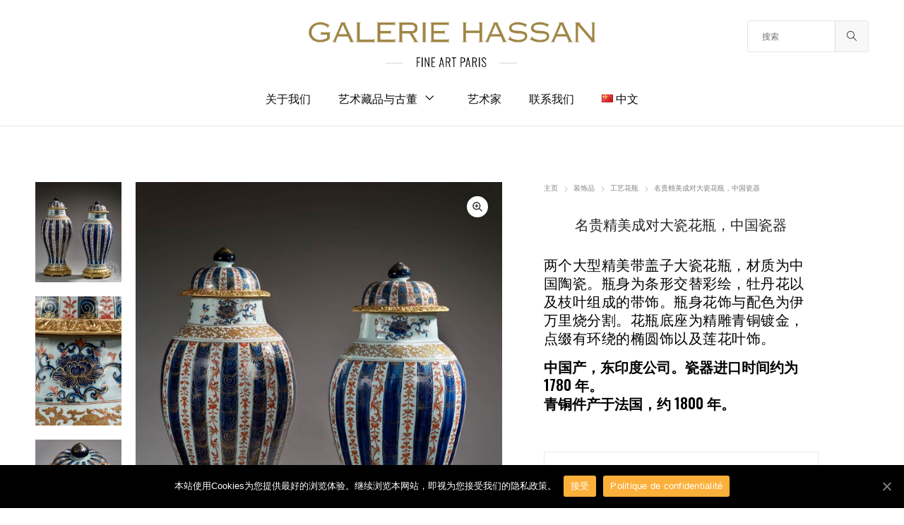

--- FILE ---
content_type: text/html; charset=UTF-8
request_url: https://galeriehassan.com/zh/product/%E5%90%8D%E8%B4%B5%E7%B2%BE%E7%BE%8E%E6%88%90%E5%AF%B9%E5%A4%A7%E7%93%B7%E8%8A%B1%E7%93%B6%EF%BC%8C%E4%B8%AD%E5%9B%BD%E7%93%B7%E5%99%A8/
body_size: 36167
content:
<!DOCTYPE html>
<html lang="zh-CN" prefix="og: https://ogp.me/ns#" class="no-js">
	<head>
		<!-- keywords -->
		<meta charset="UTF-8">
		<!-- viewport -->
		<meta name="viewport" content="width=device-width, initial-scale=1, maximum-scale=1, user-scalable=0"/>
		<!-- profile -->
		<link rel="profile" href="//gmpg.org/xfn/11">
		<link href="//netdna.bootstrapcdn.com/font-awesome/3.2.1/css/font-awesome.css" rel="stylesheet">
		
<!-- Search Engine Optimization by Rank Math - https://s.rankmath.com/home -->
<title>名贵精美成对大瓷花瓶，中国瓷器 &ndash; Galerie Hassan</title>
<meta name="description" content="两个大型精美带盖子大瓷花瓶，材质为中国陶瓷。瓶身为条形交替彩绘，牡丹花以及枝叶组成的带饰。瓶身花饰与配色为伊万里烧分割。花瓶底座为精雕青铜镀金，点缀有环绕的椭圆饰以及莲花叶饰。 中国产，东印度公司。瓷器进口时间约为 1780 年。 青铜件产于法国，约 1800 年。 &nbsp; 作品尺寸 高度：91 厘米 – 直径：32 厘米 &nbsp; Get in touch"/>
<meta name="robots" content="follow, index, max-snippet:-1, max-video-preview:-1, max-image-preview:large"/>
<link rel="canonical" href="https://galeriehassan.com/zh/product/%e5%90%8d%e8%b4%b5%e7%b2%be%e7%be%8e%e6%88%90%e5%af%b9%e5%a4%a7%e7%93%b7%e8%8a%b1%e7%93%b6%ef%bc%8c%e4%b8%ad%e5%9b%bd%e7%93%b7%e5%99%a8/" />
<meta property="og:locale" content="zh_CN">
<meta property="og:type" content="product">
<meta property="og:title" content="名贵精美成对大瓷花瓶，中国瓷器 &ndash; Galerie Hassan">
<meta property="og:description" content="两个大型精美带盖子大瓷花瓶，材质为中国陶瓷。瓶身为条形交替彩绘，牡丹花以及枝叶组成的带饰。瓶身花饰与配色为伊万里烧分割。花瓶底座为精雕青铜镀金，点缀有环绕的椭圆饰以及莲花叶饰。 中国产，东印度公司。瓷器进口时间约为 1780 年。 青铜件产于法国，约 1800 年。 &nbsp; 作品尺寸 高度：91 厘米 – 直径：32 厘米 &nbsp; Get in touch">
<meta property="og:url" content="https://galeriehassan.com/zh/product/%e5%90%8d%e8%b4%b5%e7%b2%be%e7%be%8e%e6%88%90%e5%af%b9%e5%a4%a7%e7%93%b7%e8%8a%b1%e7%93%b6%ef%bc%8c%e4%b8%ad%e5%9b%bd%e7%93%b7%e5%99%a8/">
<meta property="og:site_name" content="Galerie Hassan">
<meta property="og:updated_time" content="2021-01-23T16:44:50+01:00">
<meta property="og:image" content="https://galeriehassan.com/wp-content/uploads/2020/10/potiches.jpg">
<meta property="og:image:secure_url" content="https://galeriehassan.com/wp-content/uploads/2020/10/potiches.jpg">
<meta property="og:image:width" content="1540">
<meta property="og:image:height" content="1800">
<meta property="og:image:alt" content="名贵精美成对大瓷花瓶，中国瓷器">
<meta property="og:image:type" content="image/jpeg">
<meta property="og:image" content="https://galeriehassan.com/wp-content/uploads/2020/10/127_03-681x1024.jpg">
<meta property="og:image:secure_url" content="https://galeriehassan.com/wp-content/uploads/2020/10/127_03-681x1024.jpg">
<meta property="og:image:width" content="681">
<meta property="og:image:height" content="1024">
<meta property="og:image:alt" content="名贵精美成对大瓷花瓶，中国瓷器">
<meta property="og:image:type" content="image/jpeg">
<meta property="og:image" content="https://galeriehassan.com/wp-content/uploads/2020/10/127_02-2.jpg">
<meta property="og:image:secure_url" content="https://galeriehassan.com/wp-content/uploads/2020/10/127_02-2.jpg">
<meta property="og:image:width" content="1540">
<meta property="og:image:height" content="1154">
<meta property="og:image:alt" content="名贵精美成对大瓷花瓶，中国瓷器">
<meta property="og:image:type" content="image/jpeg">
<meta property="product:price:currency" content="GBP">
<meta name="twitter:card" content="summary_large_image">
<meta name="twitter:title" content="名贵精美成对大瓷花瓶，中国瓷器 &ndash; Galerie Hassan">
<meta name="twitter:description" content="两个大型精美带盖子大瓷花瓶，材质为中国陶瓷。瓶身为条形交替彩绘，牡丹花以及枝叶组成的带饰。瓶身花饰与配色为伊万里烧分割。花瓶底座为精雕青铜镀金，点缀有环绕的椭圆饰以及莲花叶饰。 中国产，东印度公司。瓷器进口时间约为 1780 年。 青铜件产于法国，约 1800 年。 &nbsp; 作品尺寸 高度：91 厘米 – 直径：32 厘米 &nbsp; Get in touch">
<meta name="twitter:site" content="@galeriehassan">
<meta name="twitter:creator" content="@galeriehassan">
<meta name="twitter:image" content="https://galeriehassan.com/wp-content/uploads/2020/10/potiches.jpg">
<script type="application/ld+json" class="rank-math-schema">{"@context":"https://schema.org","@graph":[{"@type":["ArtGallery","Organization"],"@id":"https://galeriehassan.com/#organization","name":"Galerie Hassan","url":"https://galeriehassan.com","email":"contact@galeriehassan.com","address":{"@type":"PostalAddress","streetAddress":"100 rue du Faubourg Saint-Honor\u00e9","addressLocality":"Paris","addressRegion":"Paris","postalCode":"75008","addressCountry":"France"},"logo":{"@type":"ImageObject","url":"https://galeriehassan.com/wp-content/uploads/2021/02/logo-google.png"},"openingHours":["Monday,Tuesday,Wednesday,Thursday,Friday,Saturday,Sunday 11:00-19:30"],"image":{"@type":"ImageObject","url":"https://galeriehassan.com/wp-content/uploads/2021/02/logo-google.png"},"telephone":"+33 06.11.62.53.76"},{"@type":"WebSite","@id":"https://galeriehassan.com/#website","url":"https://galeriehassan.com","name":"Galerie Hassan","publisher":{"@id":"https://galeriehassan.com/#organization"},"inLanguage":"zh-CN","potentialAction":{"@type":"SearchAction","target":"https://galeriehassan.com/?s={search_term_string}","query-input":"required name=search_term_string"}},{"@type":"ImageObject","@id":"https://galeriehassan.com/zh/product/%e5%90%8d%e8%b4%b5%e7%b2%be%e7%be%8e%e6%88%90%e5%af%b9%e5%a4%a7%e7%93%b7%e8%8a%b1%e7%93%b6%ef%bc%8c%e4%b8%ad%e5%9b%bd%e7%93%b7%e5%99%a8/#primaryImage","url":"https://galeriehassan.com/wp-content/uploads/2020/10/potiches.jpg","width":1540,"height":1800},{"@type":"ItemPage","@id":"https://galeriehassan.com/zh/product/%e5%90%8d%e8%b4%b5%e7%b2%be%e7%be%8e%e6%88%90%e5%af%b9%e5%a4%a7%e7%93%b7%e8%8a%b1%e7%93%b6%ef%bc%8c%e4%b8%ad%e5%9b%bd%e7%93%b7%e5%99%a8/#webpage","url":"https://galeriehassan.com/zh/product/%e5%90%8d%e8%b4%b5%e7%b2%be%e7%be%8e%e6%88%90%e5%af%b9%e5%a4%a7%e7%93%b7%e8%8a%b1%e7%93%b6%ef%bc%8c%e4%b8%ad%e5%9b%bd%e7%93%b7%e5%99%a8/","name":"\u540d\u8d35\u7cbe\u7f8e\u6210\u5bf9\u5927\u74f7\u82b1\u74f6\uff0c\u4e2d\u56fd\u74f7\u5668 &ndash; Galerie Hassan","datePublished":"2021-01-04T10:44:21+01:00","dateModified":"2021-01-23T16:44:50+01:00","isPartOf":{"@id":"https://galeriehassan.com/#website"},"primaryImageOfPage":{"@id":"https://galeriehassan.com/zh/product/%e5%90%8d%e8%b4%b5%e7%b2%be%e7%be%8e%e6%88%90%e5%af%b9%e5%a4%a7%e7%93%b7%e8%8a%b1%e7%93%b6%ef%bc%8c%e4%b8%ad%e5%9b%bd%e7%93%b7%e5%99%a8/#primaryImage"},"inLanguage":"zh-CN"},{"@type":"Product","sku":"492308-1","name":"\u540d\u8d35\u7cbe\u7f8e\u6210\u5bf9\u5927\u74f7\u82b1\u74f6\uff0c\u4e2d\u56fd\u74f7\u5668","description":"\u4e24\u4e2a\u5927\u578b\u7cbe\u7f8e\u5e26\u76d6\u5b50\u5927\u74f7\u82b1\u74f6\uff0c\u6750\u8d28\u4e3a\u4e2d\u56fd\u9676\u74f7\u3002\u74f6\u8eab\u4e3a\u6761\u5f62\u4ea4\u66ff\u5f69\u7ed8\uff0c\u7261\u4e39\u82b1\u4ee5\u53ca\u679d\u53f6\u7ec4\u6210\u7684\u5e26\u9970\u3002\u74f6\u8eab\u82b1\u9970\u4e0e\u914d\u8272\u4e3a\u4f0a\u4e07\u91cc\u70e7\u5206\u5272\u3002\u82b1\u74f6\u5e95\u5ea7\u4e3a\u7cbe\u96d5\u9752\u94dc\u9540\u91d1\uff0c\u70b9\u7f00\u6709\u73af\u7ed5\u7684\u692d\u5706\u9970\u4ee5\u53ca\u83b2\u82b1\u53f6\u9970\u3002 \u4e2d\u56fd\u4ea7\uff0c\u4e1c\u5370\u5ea6\u516c\u53f8\u3002\u74f7\u5668\u8fdb\u53e3\u65f6\u95f4\u7ea6\u4e3a 1780 \u5e74\u3002 \u9752\u94dc\u4ef6\u4ea7\u4e8e\u6cd5\u56fd\uff0c\u7ea6 1800 \u5e74\u3002 &nbsp; \u4f5c\u54c1\u5c3a\u5bf8 \u9ad8\u5ea6\uff1a91 \u5398\u7c73 \u2013 \u76f4\u5f84\uff1a32 \u5398\u7c73 &nbsp; Get in touch","releaseDate":"2021-01-04T10:44:21+01:00","category":"\u88c5\u9970\u54c1 > \u5de5\u827a\u82b1\u74f6","@id":"https://galeriehassan.com/zh/product/%e5%90%8d%e8%b4%b5%e7%b2%be%e7%be%8e%e6%88%90%e5%af%b9%e5%a4%a7%e7%93%b7%e8%8a%b1%e7%93%b6%ef%bc%8c%e4%b8%ad%e5%9b%bd%e7%93%b7%e5%99%a8/#richSnippet","image":{"@id":"https://galeriehassan.com/zh/product/%e5%90%8d%e8%b4%b5%e7%b2%be%e7%be%8e%e6%88%90%e5%af%b9%e5%a4%a7%e7%93%b7%e8%8a%b1%e7%93%b6%ef%bc%8c%e4%b8%ad%e5%9b%bd%e7%93%b7%e5%99%a8/#primaryImage"}}]}</script>
<!-- /Rank Math WordPress SEO plugin -->

<link rel='dns-prefetch' href='//www.google.com' />
<link rel='dns-prefetch' href='//www.googletagmanager.com' />
<link rel='dns-prefetch' href='//fonts.googleapis.com' />
<link rel='dns-prefetch' href='//s.w.org' />
<link rel="alternate" type="application/rss+xml" title="Galerie Hassan &raquo; Feed" href="https://galeriehassan.com/zh/feed/" />
<link rel="alternate" type="application/rss+xml" title="Galerie Hassan &raquo; 评论Feed" href="https://galeriehassan.com/zh/comments/feed/" />
		<script type="text/javascript">
			window._wpemojiSettings = {"baseUrl":"https:\/\/s.w.org\/images\/core\/emoji\/12.0.0-1\/72x72\/","ext":".png","svgUrl":"https:\/\/s.w.org\/images\/core\/emoji\/12.0.0-1\/svg\/","svgExt":".svg","source":{"concatemoji":"https:\/\/galeriehassan.com\/wp-includes\/js\/wp-emoji-release.min.js?ver=37403774481bca8e9015b00f4ed04f80"}};
			/*! This file is auto-generated */
			!function(e,a,t){var r,n,o,i,p=a.createElement("canvas"),s=p.getContext&&p.getContext("2d");function c(e,t){var a=String.fromCharCode;s.clearRect(0,0,p.width,p.height),s.fillText(a.apply(this,e),0,0);var r=p.toDataURL();return s.clearRect(0,0,p.width,p.height),s.fillText(a.apply(this,t),0,0),r===p.toDataURL()}function l(e){if(!s||!s.fillText)return!1;switch(s.textBaseline="top",s.font="600 32px Arial",e){case"flag":return!c([127987,65039,8205,9895,65039],[127987,65039,8203,9895,65039])&&(!c([55356,56826,55356,56819],[55356,56826,8203,55356,56819])&&!c([55356,57332,56128,56423,56128,56418,56128,56421,56128,56430,56128,56423,56128,56447],[55356,57332,8203,56128,56423,8203,56128,56418,8203,56128,56421,8203,56128,56430,8203,56128,56423,8203,56128,56447]));case"emoji":return!c([55357,56424,55356,57342,8205,55358,56605,8205,55357,56424,55356,57340],[55357,56424,55356,57342,8203,55358,56605,8203,55357,56424,55356,57340])}return!1}function d(e){var t=a.createElement("script");t.src=e,t.defer=t.type="text/javascript",a.getElementsByTagName("head")[0].appendChild(t)}for(i=Array("flag","emoji"),t.supports={everything:!0,everythingExceptFlag:!0},o=0;o<i.length;o++)t.supports[i[o]]=l(i[o]),t.supports.everything=t.supports.everything&&t.supports[i[o]],"flag"!==i[o]&&(t.supports.everythingExceptFlag=t.supports.everythingExceptFlag&&t.supports[i[o]]);t.supports.everythingExceptFlag=t.supports.everythingExceptFlag&&!t.supports.flag,t.DOMReady=!1,t.readyCallback=function(){t.DOMReady=!0},t.supports.everything||(n=function(){t.readyCallback()},a.addEventListener?(a.addEventListener("DOMContentLoaded",n,!1),e.addEventListener("load",n,!1)):(e.attachEvent("onload",n),a.attachEvent("onreadystatechange",function(){"complete"===a.readyState&&t.readyCallback()})),(r=t.source||{}).concatemoji?d(r.concatemoji):r.wpemoji&&r.twemoji&&(d(r.twemoji),d(r.wpemoji)))}(window,document,window._wpemojiSettings);
		</script>
		<style type="text/css">
img.wp-smiley,
img.emoji {
	display: inline !important;
	border: none !important;
	box-shadow: none !important;
	height: 1em !important;
	width: 1em !important;
	margin: 0 .07em !important;
	vertical-align: -0.1em !important;
	background: none !important;
	padding: 0 !important;
}
</style>
	<link rel='stylesheet' id='wp-block-library-css'  href='https://galeriehassan.com/wp-includes/css/dist/block-library/style.min.css?ver=37403774481bca8e9015b00f4ed04f80' type='text/css' media='all' />
<link rel='stylesheet' id='wp-block-library-theme-css'  href='https://galeriehassan.com/wp-includes/css/dist/block-library/theme.min.css?ver=37403774481bca8e9015b00f4ed04f80' type='text/css' media='all' />
<link rel='stylesheet' id='wc-block-vendors-style-css'  href='https://galeriehassan.com/wp-content/plugins/woocommerce/packages/woocommerce-blocks/build/vendors-style.css?ver=3.4.0' type='text/css' media='all' />
<link rel='stylesheet' id='wc-block-style-css'  href='https://galeriehassan.com/wp-content/plugins/woocommerce/packages/woocommerce-blocks/build/style.css?ver=3.4.0' type='text/css' media='all' />
<link rel='stylesheet' id='contact-form-7-css'  href='https://galeriehassan.com/wp-content/plugins/contact-form-7/includes/css/styles.css?ver=5.2.2' type='text/css' media='all' />
<link rel='stylesheet' id='cookie-notice-front-css'  href='https://galeriehassan.com/wp-content/plugins/cookie-notice/css/front.min.css?ver=37403774481bca8e9015b00f4ed04f80' type='text/css' media='all' />
<link rel='stylesheet' id='rs-plugin-settings-css'  href='https://galeriehassan.com/wp-content/plugins/revslider/public/assets/css/rs6.css?ver=6.2.9' type='text/css' media='all' />
<style id='rs-plugin-settings-inline-css' type='text/css'>
#rs-demo-id {}
</style>
<link rel='stylesheet' id='photoswipe-css'  href='https://galeriehassan.com/wp-content/plugins/woocommerce/assets/css/photoswipe/photoswipe.min.css?ver=4.6.5' type='text/css' media='all' />
<link rel='stylesheet' id='photoswipe-default-skin-css'  href='https://galeriehassan.com/wp-content/plugins/woocommerce/assets/css/photoswipe/default-skin/default-skin.min.css?ver=4.6.5' type='text/css' media='all' />
<link rel='stylesheet' id='woocommerce-layout-css'  href='https://galeriehassan.com/wp-content/plugins/woocommerce/assets/css/woocommerce-layout.css?ver=4.6.5' type='text/css' media='all' />
<link rel='stylesheet' id='woocommerce-smallscreen-css'  href='https://galeriehassan.com/wp-content/plugins/woocommerce/assets/css/woocommerce-smallscreen.css?ver=4.6.5' type='text/css' media='only screen and (max-width: 768px)' />
<link rel='stylesheet' id='woocommerce-general-css'  href='https://galeriehassan.com/wp-content/plugins/woocommerce/assets/css/woocommerce.css?ver=4.6.5' type='text/css' media='all' />
<style id='woocommerce-inline-inline-css' type='text/css'>
.woocommerce form .form-row .required { visibility: visible; }
</style>
<link rel='stylesheet' id='hongo-google-font-css'  href='//fonts.googleapis.com/css?family=Oswald%3A300%2C400%2C500%2C600%2C700%2C800%2C900%7CLato%3A300%2C400%2C500%2C600%2C700%2C800%2C900&#038;subset=latin-ext&#038;display=swap' type='text/css' media='all' />
<link rel='stylesheet' id='animate-css'  href='https://galeriehassan.com/wp-content/themes/hongo/assets/css/animate.min.css?ver=3.5.2' type='text/css' media='all' />
<link rel='stylesheet' id='bootstrap-css'  href='https://galeriehassan.com/wp-content/themes/hongo/assets/css/bootstrap.min.css?ver=3.3.6' type='text/css' media='all' />
<link rel='stylesheet' id='et-line-icons-css'  href='https://galeriehassan.com/wp-content/themes/hongo/assets/css/et-line-icons.css?ver=1.1.2' type='text/css' media='all' />
<link rel='stylesheet' id='font-awesome-css'  href='https://galeriehassan.com/wp-content/themes/hongo/assets/css/font-awesome.min.css?ver=5.13.0' type='text/css' media='all' />
<link rel='stylesheet' id='themify-icons-css'  href='https://galeriehassan.com/wp-content/themes/hongo/assets/css/themify-icons.css?ver=1.1.2' type='text/css' media='all' />
<link rel='stylesheet' id='simple-line-icons-css'  href='https://galeriehassan.com/wp-content/themes/hongo/assets/css/simple-line-icons.css?ver=1.1.2' type='text/css' media='all' />
<link rel='stylesheet' id='swiper-css'  href='https://galeriehassan.com/wp-content/themes/hongo/assets/css/swiper.min.css?ver=4.5.0' type='text/css' media='all' />
<link rel='stylesheet' id='magnific-popup-css'  href='https://galeriehassan.com/wp-content/themes/hongo/assets/css/magnific-popup.css?ver=1.1.2' type='text/css' media='all' />
<link rel='stylesheet' id='hongo-mCustomScrollbar-css'  href='https://galeriehassan.com/wp-content/themes/hongo/assets/css/jquery.mCustomScrollbar.css?ver=1.1.2' type='text/css' media='all' />
<link rel='stylesheet' id='select2-css'  href='https://galeriehassan.com/wp-content/plugins/woocommerce/assets/css/select2.css?ver=4.6.5' type='text/css' media='all' />
<link rel='stylesheet' id='js_composer_front-css'  href='https://galeriehassan.com/wp-content/plugins/js_composer/assets/css/js_composer.min.css?ver=6.2.0' type='text/css' media='all' />
<link rel='stylesheet' id='justifiedGallery-css'  href='https://galeriehassan.com/wp-content/plugins/hongo-addons/assets/css/justifiedGallery.min.css?ver=4.0.4' type='text/css' media='all' />
<link rel='stylesheet' id='hongo-hotspot-css'  href='https://galeriehassan.com/wp-content/plugins/hongo-addons/assets/css/hongo-frontend-hotspot.css?ver=37403774481bca8e9015b00f4ed04f80' type='text/css' media='all' />
<link rel='stylesheet' id='hongo-addons-section-builder-css'  href='https://galeriehassan.com/wp-content/plugins/hongo-addons/assets/css/section-builder.css?ver=1.1.2' type='text/css' media='all' />
<link rel='stylesheet' id='rvpplugin-slick-css'  href='https://galeriehassan.com/wp-content/plugins/recently-viewed-products/slick/slick.css?ver=1768811394' type='text/css' media='all' />
<link rel='stylesheet' id='rvpplugin-slick-theme-css'  href='https://galeriehassan.com/wp-content/plugins/recently-viewed-products/slick/slick-theme.css?ver=1768811394' type='text/css' media='all' />
<link rel='stylesheet' id='rvpplugin-frontend-css'  href='https://galeriehassan.com/wp-content/plugins/recently-viewed-products/frontend/css/rvpplugin-frontend-style.css?ver=1768811394' type='text/css' media='all' />
<link rel='stylesheet' id='hongo-style-css'  href='https://galeriehassan.com/wp-content/themes/hongo/style.css?ver=1.1.2' type='text/css' media='all' />
<link rel='stylesheet' id='hongo-responsive-css'  href='https://galeriehassan.com/wp-content/themes/hongo/assets/css/responsive.css?ver=1.1.2' type='text/css' media='all' />
<style id='hongo-responsive-inline-css' type='text/css'>
@media screen and (min-width:992px) and (max-width:1199px){header .hongo-ipad-icon .nav>li{text-align:right;padding-right:18px;}header .hongo-ipad-icon .nav>li > a{padding:25px 0 25px 18px;display:inline-block}header .hongo-ipad-icon .nav>li:last-child>a{padding-right:0;}header .hongo-ipad-icon .nav>li:first-child>a{padding-left:0;}header .hongo-ipad-icon .nav>li i.dropdown-toggle{display:inline;position:absolute;top:50%;margin-top:-13px;float:right;padding:7px 10px;z-index:1;}header .hongo-ipad-icon .nav>li.simple-dropdown i.dropdown-toggle{margin-left:0;right:-12px;}}@media (min-width:992px){header .widget_nav_menu > div:nth-child(2n){display:block !important;}header .widget_nav_menu > div:nth-child(2n){display:block !important;}.hongo-shop-dropdown-menu .navbar-nav > li > a,.hongo-shop-dropdown-menu .navbar-nav > li:first-child > a,.hongo-shop-dropdown-menu .navbar-nav > li:last-child > a{padding:17px 20px;}header .with-categories-navigation-menu .woocommerce.widget_shopping_cart .hongo-cart-top-counter{line-height:59px;}header .with-categories-navigation-menu .widget_hongo_search_widget,header .with-categories-navigation-menu .widget_hongo_account_menu_widget,header .with-categories-navigation-menu .widget_shopping_cart,header .with-categories-navigation-menu .widget_hongo_wishlist_link_widget{line-height:59px;min-height:59px;}header .with-categories-navigation-menu .woocommerce.widget_shopping_cart .hongo-top-cart-wrapper .hongo-mini-cart-counter{top:13px;}.simple-menu-open .simple-menu{overflow:visible !important;}}@media (max-width:991px){header .with-categories-navigation-menu .woocommerce.widget_shopping_cart .hongo-cart-top-counter{line-height:70px;}header .with-categories-navigation-menu .widget_hongo_search_widget,header .with-categories-navigation-menu .widget_hongo_account_menu_widget,header .with-categories-navigation-menu .widget_shopping_cart,header .with-categories-navigation-menu .widget_hongo_wishlist_link_widget{line-height:69px;min-height:69px;}header .with-categories-navigation-menu .woocommerce.widget_shopping_cart .hongo-top-cart-wrapper .hongo-mini-cart-counter{top:20px;}.navbar-toggle{background-color:transparent !important;border:none;border-radius:0;padding:0;font-size:18px;position:relative;top:-8px;right:0;display:inline-block !important;margin:0;float:none !important;vertical-align:middle;}.navbar-toggle .icon-bar{background-color:#232323;display:table}.sr-only{border:0;clip:rect(0,0,0,0);height:auto;line-height:16px;padding:0 0 0 5px;overflow:visible;margin:0;width:auto;float:right;clear:none;display:table;position:relative;font-size:12px;color:#232323;text-transform:uppercase;left:0;top:-2px;font-weight:500;letter-spacing:.5px;cursor:pointer;}.navbar-toggle.toggle-mobile .icon-bar+.icon-bar{margin-top:0;}.navbar-toggle.toggle-mobile span{position:absolute;margin:0;display:block;height:2px;width:16px;background-color:#232323;border-radius:0;opacity:1;margin:0 0 3px 0;-webkit-transform:rotate(0deg);-moz-transform:rotate(0deg);-o-transform:rotate(0deg);transform:rotate(0deg);-webkit-transition:.25s ease-in-out;-moz-transition:.25s ease-in-out;-o-transition:.25s ease-in-out;transition:.25s ease-in-out;}.navbar-toggle.toggle-mobile{width:16px;height:14px;top:-1px}.navbar-toggle.toggle-mobile span:last-child{margin-bottom:0;}.navbar-toggle.toggle-mobile span:nth-child(1){top:0px;}.navbar-toggle.toggle-mobile span:nth-child(2),.navbar-toggle.toggle-mobile span:nth-child(3){top:5px;}.navbar-toggle.toggle-mobile span:nth-child(4){top:10px;}.navbar-toggle.toggle-mobile span:nth-child(2){opacity:0;}.navbar-toggle.toggle-mobile.active span:nth-child(2){opacity:1;}.navbar-toggle.toggle-mobile.active span:nth-child(1){top:8px;width:0;left:0;right:0;opacity:0;}.navbar-toggle.toggle-mobile.active span:nth-child(2){-webkit-transform:rotate(45deg);-moz-transform:rotate(45deg);-o-transform:rotate(45deg);-ms-transform:rotate(45deg);transform:rotate(45deg);}.navbar-toggle.toggle-mobile.active span:nth-child(3){-webkit-transform:rotate(-45deg);-moz-transform:rotate(-45deg);-o-transform:rotate(-45deg);-ms-transform:rotate(-45deg);transform:rotate(-45deg);}.navbar-toggle.toggle-mobile.active span:nth-child(4){top:8px;width:0;left:0;right:0;opacity:0;}.navbar-collapse.collapse{display:none !important;height:auto!important;width:100%;margin:0;position:absolute;top:100%;}.navbar-collapse.collapse.in{display:block !important;overflow-y:hidden !important;}.navbar-collapse{max-height:400px;overflow-y:hidden !important;left:0;padding:0;position:absolute;top:100%;width:100%;border-top:0;}header .nav{float:none !important;padding-left:0;padding-right:0;margin:0px 0;width:100%;text-align:left;background-color:rgba(23,23,23,1) !important;}header .nav > li{position:relative;display:block;margin:0;border-bottom:1px solid rgba(255,255,255,0.06);}header .nav > li ul.menu{margin:5px 0;float:left;width:100%;}header .nav > li ul.menu > li:last-child > a{border-bottom:0;}header .nav > li > a > i{top:4px;min-width:12px;}header .nav > li > a,header .nav > li:first-child > a,header .nav > li:last-child > a,header .with-categories-navigation-menu .nav > li > a{display:block;width:100%;border-bottom:0 solid #e0e0e0;padding:14px 15px 15px;}header .nav > li > a,header .nav > li:hover > a,header .nav > li > a:hover{color:#fff;}header .nav > li > a.active,header .nav > li.active > a,header .nav > li.current-menu-ancestor > a,header .nav > li.current-menu-item > a,header .nav > li.current-menu-item > a{color:rgba(255,255,255,0.6);}header .nav > li:first-child > a{border-top:none;}header .nav > li i.dropdown-toggle{position:absolute;right:0;top:0;color:#fff;font-size:16px;cursor:pointer;display:block;padding:16px 14px 16px;}header .hongo-ipad-icon .nav > li i.dropdown-toggle{color:#fff;}header .nav > li.open i.dropdown-toggle:before{content:"\f106";}header .nav > li > a .menu-hover-line:after{display:none;}header .nav > li ul.menu li,header .nav>li ul.menu li.menu-title{margin:0;padding:0 15px;}header .nav > li ul.menu li a{line-height:22px;padding:7px 0 8px;margin-bottom:0;border-bottom:1px solid rgba(255,255,255,0.06);}header .nav .mega-menu-main-wrapper,.simple-dropdown .simple-menu,ul.sub-menu{position:static !important;height:0 !important;width:100% !important;left:inherit !important;right:inherit !important;padding:0 !important;}ul.sub-menu{opacity:1 !important;visibility:visible !important;}.mega-menu-main-wrapper section{padding:0 !important;left:0 !important;margin:0 !important;width:100% !important;}header .container{width:100%;}.mega-menu-main-wrapper{opacity:1 !important;visibility:visible !important;}header .header-main-wrapper > div > section.hongo-stretch-content-fluid{padding:0;}header .mini-header-main-wrapper > div > section.hongo-stretch-content-fluid{padding:0;}header .top-header-main-wrapper > div > section.hongo-stretch-content-fluid{padding:0;}.hongo-shop-dropdown-menu .nav > li i.dropdown-toggle{display:none}.hongo-shop-dropdown-menu .nav{background-color:transparent !important}.hongo-navigation-main-wrapper .hongo-tab.panel{max-height:400px;overflow-y:auto !important;width:100%;}.mega-menu-main-wrapper .container{padding:0;}.simple-dropdown .simple-menu ul.sub-menu{padding:0 15px !important;}.simple-dropdown ul.sub-menu > li > ul.sub-menu{top:0;left:0}.simple-dropdown ul.sub-menu>li>a{color:#fff;font-size:13px;}.simple-dropdown ul.sub-menu>li ul.sub-menu{margin-bottom:10px;}.simple-dropdown ul.sub-menu>li ul.sub-menu>li:last-child a{border-bottom:0}.simple-dropdown ul.sub-menu>li>ul.sub-menu{padding-left:0 !important;padding-right:0 !important;}.simple-dropdown ul.sub-menu>li>ul.sub-menu>li>a{color:#8d8d8d;font-size:12px;padding:10px 0 11px 0;}.simple-dropdown ul.sub-menu>li>ul.sub-menu>li.active > a,.simple-dropdown ul.sub-menu>li>ul.sub-menu>li.current-menu-item > a,.simple-dropdown ul.sub-menu>li>ul.sub-menu>li.current-menu-ancestor > a{color:#fff;}.simple-dropdown ul.sub-menu li a{padding:12px 0;border-bottom:1px solid rgba(255,255,255,0.06);}.simple-dropdown ul.sub-menu li > a i.ti-angle-right{display:none;}.simple-dropdown.open .simple-menu,header .nav > li.open > .mega-menu-main-wrapper,ul.sub-menu{height:auto !important;opacity:1;visibility:visible;overflow:visible;}.simple-dropdown ul.sub-menu li:last-child > ul > li:last-child > a{border-bottom:0;}header .header-main-wrapper .woocommerce.widget_shopping_cart .hongo-cart-top-counter{top:2px;}.header-default-wrapper .simple-dropdown ul.sub-menu li.menu-item > ul{display:block;}header .nav>li ul.menu li .left-icon,header .nav>li .simple-menu ul li .left-icon{top:-1px;position:relative;}.hongo-left-menu-wrapper .hongo-left-menu li.menu-item>a{padding:12px 0 13px;}.hongo-left-menu-wrapper .hongo-left-menu li.menu-item>span{line-height:43px;}.hongo-left-menu-wrapper .hongo-left-menu li.menu-item ul li a{padding:6px 0 6px 10px;}.menu-content-inner-wrap ul .menu-item .dropdown-menu .menu-item .dropdown-menu .menu-item a{padding:4px 15px;}.hongo-main-wrap{padding-left:0;}.hongo-main-wrap header{left:-290px;transition:all 0.2s ease-in-out;-moz-transition:all 0.2s ease-in-out;-webkit-transition:all 0.2s ease-in-out;-ms-transition:all 0.2s ease-in-out;-o-transition:all 0.2s ease-in-out;}.hongo-main-wrap header.left-mobile-menu-open{left:0;transition:all 0.2s ease-in-out;-moz-transition:all 0.2s ease-in-out;-webkit-transition:all 0.2s ease-in-out;-ms-transition:all 0.2s ease-in-out;-o-transition:all 0.2s ease-in-out;}.hongo-main-wrap header .header-logo-wrapper{position:fixed;left:0;top:0;width:100%;z-index:1;text-align:left;background-color:#fff;padding:20px 15px;}.hongo-left-menu-wrap .navbar-toggle{position:fixed;right:16px;top:25px;z-index:9;margin:0;}.hongo-left-menu-wrap .navbar-toggle.sr-only{right:40px;top:27px;z-index:9;cursor:pointer;margin:0;width:-webkit-fit-content;width:-moz-fit-content;width:fit-content;height:auto;clip:inherit;padding:0;text-align:right;left:inherit;}.hongo-left-menu-wrap .toggle-mobile ~ .navbar-toggle.sr-only {top:24px;}.header-left-wrapper .hongo-left-menu-wrapper{margin-top:10px;margin-bottom:50px;}.hongo-left-menu-wrapper .hongo-left-menu li.menu-item{z-index:0}.nav.hongo-left-menu{background-color:transparent !important;}.header-left-wrapper > .container{width:290px;padding:65px 20px 50px 20px !important;}.header-left-wrapper .widget_hongo_search_widget a,.header-left-wrapper .hongo-cart-top-counter i,header .header-left-wrapper .widget a,header .header-left-wrapper .widget_hongo_wishlist_link_widget a{font-size:15px;}header .header-left-wrapper .widget{margin-left:8px;margin-right:8px;}.hongo-left-menu-wrapper .hongo-left-menu li.menu-item a,.hongo-left-menu-wrapper .hongo-left-menu li.menu-item i{color:#232323;}.hongo-left-menu-wrapper .hongo-left-menu li.menu-item a:hover{color:#000;}.hongo-left-menu-wrapper .hongo-left-menu li.menu-item.dropdown > a{width:auto;}.hongo-navigation-main-wrapper{width:auto;}.hongo-navigation-main-wrapper .hongo-woocommerce-tabs-wrapper ul.navigation-tab{display:block;}.hongo-navigation-main-wrapper .hongo-woocommerce-tabs-wrapper{width:100%;left:0;position:absolute;top:100%;max-height:460px;}.hongo-navigation-main-wrapper .hongo-woocommerce-tabs-wrapper ul.navigation-tab{list-style:none;margin:0;padding:0;text-align:center;}.hongo-navigation-main-wrapper .hongo-woocommerce-tabs-wrapper ul.navigation-tab li{display:inline-block;width:50%;}.hongo-navigation-main-wrapper .hongo-woocommerce-tabs-wrapper ul.navigation-tab li > a{background-color:#000;width:100%;padding:20px 10px;display:block;color:#fff;font-size:13px;text-transform:uppercase;}.hongo-navigation-main-wrapper .hongo-woocommerce-tabs-wrapper ul.navigation-tab li > a:hover,.hongo-navigation-main-wrapper .hongo-woocommerce-tabs-wrapper ul.navigation-tab li.active > a{background-color:rgba(23,23,23,1);}.hongo-navigation-main-wrapper .hongo-shop-dropdown-menu,.hongo-navigation-main-wrapper .hongo-shop-dropdown-menu.hongo-tab.panel{width:100%;margin:0;}.hongo-navigation-main-wrapper .hongo-tab.panel{padding:0;margin:0;display:none;}.hongo-navigation-main-wrapper .hongo-tab.panel.active{display:block;}.hongo-navigation-main-wrapper .hongo-tab .shop-dropdown-toggle{display:none;}.hongo-navigation-main-wrapper .hongo-tab .hongo-shop-dropdown-button-menu{top:0;height:auto !important;overflow:visible;position:inherit;background-color:rgba(23,23,23,1);border:0 solid #e5e5e5;margin:0;padding:0;min-height:1px;transform:rotateX(0deg);-webkit-transform:rotateX(0deg);-moz-transform:rotateX(0deg);-ms-transform:rotateX(0deg);-o-transform:rotateX(0deg);}.header-common-wrapper .hongo-shop-dropdown-menu .navbar-nav > li{border-bottom:1px solid rgba(255,255,255,0.06);}.header-common-wrapper .hongo-shop-dropdown-menu .hongo-shop-dropdown-button-menu > ul > li > a,.hongo-shop-dropdown-menu .hongo-shop-dropdown-button-menu > ul > li > a:hover,.hongo-shop-dropdown-menu .hongo-shop-dropdown-button-menu > ul > li.on > a{color:#fff;}.hongo-shop-dropdown-menu li.menu-item .shop-mega-menu-wrapper,.hongo-shop-dropdown-menu .navbar-nav > li > a:after,.hongo-shop-dropdown-menu .simple-dropdown .sub-menu{display:none !important;}.header-common-wrapper .hongo-shop-dropdown-menu .hongo-shop-dropdown-button-menu > ul > li > a:hover,.header-common-wrapper .hongo-shop-dropdown-menu .hongo-shop-dropdown-button-menu > ul > li.on > a{background-color:rgba(23,23,23,1) !important;color:#fff;}.header-sticky .hongo-navigation-main-wrapper .hongo-shop-dropdown-menu.hongo-tab.panel{position:relative;width:100%;margin:0;}.header-sticky .hongo-shop-dropdown-menu .hongo-shop-dropdown-button-menu{width:100%;left:0;}header .nav > li > a > img.menu-link-icon,.hongo-shop-dropdown-menu .menu-item.menu-title img.menu-link-icon,.hongo-shop-dropdown-menu .menu-item img.menu-link-icon{-webkit-filter:brightness(200%);filter:brightness(200%);}.header-main-wrapper .nav > li ul.menu li.menu-title,header .nav>li .wpb_wrapper ul.menu:first-child li.menu-title{padding:7px 0 8px;margin:0 15px;width:calc(100% - 30px);border-bottom:1px solid rgba(255,255,255,0.06);}.header-main-wrapper .nav > li ul.menu li.menu-title a,header .nav > li .wpb_wrapper ul.menu:first-child li.menu-title a{line-height:22px;padding:0;margin:0;border-bottom:0 solid rgba(255,255,255,0.06);}.edit-hongo-section{display:none}.mega-menu-main-wrapper .widget .widget-title{line-height:22px;padding:5px 0 6px;margin:0 15px 0;}.widget_product_categories_thumbnail ul,.mega-menu-main-wrapper .woocommerce.widget_products ul.product_list_widget{margin-top:0;}.widget_product_categories_thumbnail ul li{margin:0 15px 0;width:auto;float:none;}.widget_product_categories_thumbnail ul li a{line-height:22px;padding:5px 0 6px;margin-bottom:0;font-size:12px;text-align:left;color:#8d8d8d;font-weight:400;display:block;position:relative;left:0;}.mega-menu-main-wrapper .widget{margin:10px 0;float:left;width:100%;}.mega-menu-main-wrapper .woocommerce.widget_products ul.product_list_widget li,.mega-menu-main-wrapper .woocommerce.widget_products ul.product_list_widget li:last-child{margin:0 15px 10px !important;width:auto;float:none;}.mini-header-main-wrapper .widget_hongo_account_menu_widget .hongo-top-account-menu a > i,header .mini-header-main-wrapper a.wishlist-link > i,.mini-header-main-wrapper .widget div > a > i{top:-2px;}.header-default-wrapper.navbar-default .accordion-menu{position:inherit;}.header-default-wrapper.navbar-default .navbar-nav>li{width:100%;}.header-default-wrapper.navbar-default .navbar-nav>li>a{color:#fff;}.header-default-wrapper.navbar-default .navbar-nav>li>ul>li>a,.header-default-wrapper.navbar-default .simple-dropdown ul.sub-menu>li>ul.sub-menu>li>a,.header-default-wrapper.navbar-default .navbar-nav>li>a:hover,.header-default-wrapper.navbar-default .navbar-nav>li:hover>a,.header-default-wrapper.navbar-default .navbar-nav>li>a.active,.header-default-wrapper.navbar-default .navbar-nav>li.urrent-menu-ancestor>a,.header-default-wrapper.navbar-default .navbar-nav>li.current_page_ancestor>a{color:#fff;}.header-default-wrapper.navbar-default .navbar-nav>li>ul>li:last-child a{border:0;}.header-default-wrapper.navbar-default .simple-dropdown ul.sub-menu{display:block;padding:0 15px !important;}.header-default-wrapper.navbar-default .navbar-collapse.collapse.in{overflow-y:auto !important;}.header-default-wrapper.navbar-default .simple-dropdown ul.sub-menu li.menu-item-has-children:before{display:none;}}body,.main-font,.hongo-timer-style-3.counter-event .counter-box .number:before{font-family:'Oswald',sans-serif;}rs-slides .main-font{font-family:'Oswald',sans-serif !important;}.alt-font,.button,.btn,.woocommerce-store-notice__dismiss-link:before,.product-slider-style-1 .pagination-number,.woocommerce-cart .cross-sells > h2,.woocommerce table.shop_table_responsive tr td::before,.woocommerce-page table.shop_table_responsive tr td::before{font-family:'Lato',sans-serif;}rs-slides .alt-font{font-family:'Lato',sans-serif !important;}.blog-post.blog-post-style-related:hover .blog-post-images img{opacity:0.5;}.blog-post.blog-post-style-default:hover .blog-post-images img,.blog-clean .blog-grid .blog-post-style-default:hover .blog-img img{opacity:0.5;}.error404 .hongo-404-content-bg .btn{text-transform:uppercase;}.woocommerce ul.hongo-product-list-common-wrap li.product .woocommerce-loop-product__title,.woocommerce ul.hongo-product-list-common-wrap.hongo-shop-clean li.product .woocommerce-loop-product__title,.woocommerce ul.hongo-product-list-common-wrap.hongo-shop-modern li.product .woocommerce-loop-product__title{text-transform:uppercase}.single-product .product .summary .product_title{text-transform:uppercase;}@media (max-width:1199px){.wow{-webkit-animation-name:none !important;animation-name:none !important;}}.bg-opacity-color{opacity:0.8;}
.header-common-wrapper > .container > section:first-of-type{background-color:#ffffff!important;}.header-common-wrapper .nav > li > a,header .hongo-ipad-icon .nav>li i.dropdown-toggle,header .header-common-wrapper a.header-search-form,header .header-common-wrapper a.account-menu-link,header .header-common-wrapper a.wishlist-link,.header-common-wrapper .widget_shopping_cart,.header-common-wrapper .navbar-toggle .sr-only,.header-common-wrapper .hongo-section-heading,.header-common-wrapper .hongo-section-heading a,.header-common-wrapper .hongo-social-links a,.header-common-wrapper .hongo-left-menu-wrapper .hongo-left-menu > li > span i.ti-angle-down,.header-common-wrapper .hongo-section-heading{color:#0a0a0a;}.header-common-wrapper .navbar-toggle .icon-bar,.header-common-wrapper .header-menu-button .navbar-toggle span{background-color:#0a0a0a;}.header-common-wrapper .nav > li > a:hover,.header-common-wrapper .nav > li:hover > a,header .header-common-wrapper .widget.widget_shopping_cart:hover,header .header-common-wrapper a.account-menu-link:hover,header .header-common-wrapper a.wishlist-link:hover,header .header-common-wrapper a.header-search-form:hover,.header-common-wrapper .nav > li > a.active,.header-common-wrapper .nav > li.active > a,.header-common-wrapper .nav > li.current-menu-ancestor > a,.header-common-wrapper .nav > li.current-menu-item > a,.header-common-wrapper .widget.widget_hongo_search_widget:hover  > div > a,.header-common-wrapper .widget.widget_hongo_wishlist_link_widget:hover > div > a,.header-common-wrapper .widget.widget_hongo_account_menu_widget:hover > div > a,.header-common-wrapper .widget.widget_shopping_cart:hover,.header-common-wrapper .hongo-section-heading a:hover,.header-common-wrapper .hongo-social-links a:hover,.header-common-wrapper .hongo-left-menu-wrapper .hongo-left-menu > li.menu-item.on > span .ti-angle-down:before,.header-common-wrapper .nav > li.on > a{color:#9f8645;}.header-common-wrapper .navbar-toggle:hover .icon-bar,.header-common-wrapper .header-menu-button .navbar-toggle:hover span{background-color:#9f8645;}.header-common-wrapper .nav > li > a,.header-common-wrapper .widget_nav_menu .menu li > a,.header-common-wrapper .widget.widget_hongo_account_menu_widget a i,.header-common-wrapper .widget.widget_hongo_wishlist_link_widget a,header .header-common-wrapper .widget.widget_hongo_search_widget a,header .header-common-wrapper .widget.widget_shopping_cart .hongo-cart-top-counter,.header-common-wrapper .hongo-section-heading,.header-common-wrapper .hongo-section-heading a,.header-common-wrapper .hongo-social-links a,.header-left-wrapper .hongo-cart-top-counter i,.header-common-wrapper .hongo-left-menu-wrapper .hongo-left-menu > li > span i{font-size:20;}@media (max-width:991px){header .header-common-wrapper .nav > li i.dropdown-toggle{font-size:20;}}.header-common-wrapper .nav > li > a,.header-common-wrapper .widget_nav_menu .menu li > a,.header-common-wrapper .widget.widget_hongo_account_menu_widget a i,.header-common-wrapper .widget.widget_hongo_wishlist_link_widget a,header .header-common-wrapper .widget.widget_hongo_search_widget a,header .header-common-wrapper .widget.widget_shopping_cart .hongo-cart-top-counter,.header-common-wrapper .hongo-section-heading,.header-common-wrapper .hongo-section-heading a{text-transform:uppercase;}header .header-common-wrapper .widget.widget_hongo_account_menu_widget .hongo-top-account-menu ul,header .header-common-wrapper .simple-dropdown ul.sub-menu,.mega-menu-main-wrapper section{background-color:#ffffff;}.header-common-wrapper .nav > li ul.menu li a.navigation-links,.header-common-wrapper .simple-dropdown ul.sub-menu li a,.header-common-wrapper .widget_hongo_account_menu_widget .hongo-top-account-menu ul li a,.hongo-left-menu-wrapper .hongo-left-menu li.menu-item ul li a,.hongo-left-menu-wrapper .hongo-left-menu > li span i.ti-angle-down,.header-common-wrapper .mega-menu-main-wrapper .woocommerce.widget_products ul.product_list_widget li a .product-title,.header-common-wrapper .mega-menu-main-wrapper .widget_product_categories_thumbnail ul li a{color:#0a0a0a;}.header-common-wrapper .nav > li ul.menu li.menu-title,.header-common-wrapper .nav > li ul.menu li.menu-title a,.header-common-wrapper .mega-menu-main-wrapper .widget .widget-title,.header-common-wrapper .mega-menu-main-wrapper .woocommerce.widget_products .widget-title{color:#0a0a0a;}.header-common-wrapper .nav > li ul.menu li.menu-title a:hover{color:#6d6d6d;}@media (max-width:991px){header .header-common-wrapper .nav{background-color:#ffffff!important;}header .header-common-wrapper .hongo-shop-dropdown-menu .hongo-shop-dropdown-button-menu > ul > li > a:hover,header .header-common-wrapper .hongo-shop-dropdown-menu .hongo-shop-dropdown-button-menu > ul > li.on > a{background-color:#ffffff!important;}}@media (max-width:991px){header .header-common-wrapper .nav > li > a,header .header-common-wrapper .nav > li i.dropdown-toggle{color:#0a0a0a;}}@media (max-width:991px){header .header-common-wrapper .nav > li:hover > a,header .header-common-wrapper .nav > li > a:hover{color:#9f8645;}}
</style>
<script type='text/javascript' src='https://galeriehassan.com/wp-includes/js/jquery/jquery.js?ver=1.12.4-wp'></script>
<script type='text/javascript' src='https://galeriehassan.com/wp-includes/js/jquery/jquery-migrate.min.js?ver=1.4.1'></script>
<script type='text/javascript'>
/* <![CDATA[ */
var cnArgs = {"ajaxUrl":"https:\/\/galeriehassan.com\/wp-admin\/admin-ajax.php","nonce":"a32f87a7e1","hideEffect":"fade","position":"bottom","onScroll":"0","onScrollOffset":"100","onClick":"0","cookieName":"cookie_notice_accepted","cookieTime":"2592000","cookieTimeRejected":"2592000","cookiePath":"\/","cookieDomain":"","redirection":"0","cache":"0","refuse":"0","revokeCookies":"0","revokeCookiesOpt":"automatic","secure":"1","coronabarActive":"0"};
/* ]]> */
</script>
<script type='text/javascript' src='https://galeriehassan.com/wp-content/plugins/cookie-notice/js/front.min.js?ver=1.3.2'></script>
<script type='text/javascript' src='https://galeriehassan.com/wp-content/plugins/revslider/public/assets/js/rbtools.min.js?ver=6.0.5'></script>
<script type='text/javascript' src='https://galeriehassan.com/wp-content/plugins/revslider/public/assets/js/rs6.min.js?ver=6.2.9'></script>
<script type='text/javascript' src='https://galeriehassan.com/wp-content/plugins/woocommerce/assets/js/jquery-blockui/jquery.blockUI.min.js?ver=2.70'></script>
<script type='text/javascript'>
/* <![CDATA[ */
var wc_add_to_cart_params = {"ajax_url":"\/wp-admin\/admin-ajax.php","wc_ajax_url":"\/zh\/?wc-ajax=%%endpoint%%","i18n_view_cart":"\u67e5\u770b\u8d2d\u7269\u8f66","cart_url":"https:\/\/galeriehassan.com\/zh\/cart-3\/","is_cart":"","cart_redirect_after_add":"no"};
/* ]]> */
</script>
<script type='text/javascript' src='https://galeriehassan.com/wp-content/plugins/woocommerce/assets/js/frontend/add-to-cart.min.js?ver=4.6.5'></script>
<script type='text/javascript' src='https://galeriehassan.com/wp-content/plugins/js_composer/assets/js/vendors/woocommerce-add-to-cart.js?ver=6.2.0'></script>
<!--[if lt IE 9]>
<script type='text/javascript' src='https://galeriehassan.com/wp-content/themes/hongo/assets/js/html5shiv.js?ver=3.7.3'></script>
<![endif]-->
<script type='text/javascript' src='https://galeriehassan.com/wp-content/plugins/hongo-addons/hongo-shortcodes/js/instafeed.min.js?ver=1.1.2'></script>
<script type='text/javascript' src='https://www.googletagmanager.com/gtag/js?id=UA-188539295-1'></script>
<script type='text/javascript'>
window.dataLayer = window.dataLayer || [];function gtag(){dataLayer.push(arguments);}
gtag('js', new Date());
gtag('config', 'UA-188539295-1');
</script>
<link rel='https://api.w.org/' href='https://galeriehassan.com/wp-json/' />
<link rel="EditURI" type="application/rsd+xml" title="RSD" href="https://galeriehassan.com/xmlrpc.php?rsd" />
<link rel="wlwmanifest" type="application/wlwmanifest+xml" href="https://galeriehassan.com/wp-includes/wlwmanifest.xml" /> 

<link rel='shortlink' href='https://galeriehassan.com/?p=108197' />
<link rel="alternate" type="application/json+oembed" href="https://galeriehassan.com/wp-json/oembed/1.0/embed?url=https%3A%2F%2Fgaleriehassan.com%2Fzh%2Fproduct%2F%25e5%2590%258d%25e8%25b4%25b5%25e7%25b2%25be%25e7%25be%258e%25e6%2588%2590%25e5%25af%25b9%25e5%25a4%25a7%25e7%2593%25b7%25e8%258a%25b1%25e7%2593%25b6%25ef%25bc%258c%25e4%25b8%25ad%25e5%259b%25bd%25e7%2593%25b7%25e5%2599%25a8%2F" />
<link rel="alternate" type="text/xml+oembed" href="https://galeriehassan.com/wp-json/oembed/1.0/embed?url=https%3A%2F%2Fgaleriehassan.com%2Fzh%2Fproduct%2F%25e5%2590%258d%25e8%25b4%25b5%25e7%25b2%25be%25e7%25be%258e%25e6%2588%2590%25e5%25af%25b9%25e5%25a4%25a7%25e7%2593%25b7%25e8%258a%25b1%25e7%2593%25b6%25ef%25bc%258c%25e4%25b8%25ad%25e5%259b%25bd%25e7%2593%25b7%25e5%2599%25a8%2F&#038;format=xml" />
<link rel="alternate" href="https://galeriehassan.com/en/product/matching-pair-of-china-porcelain-vases/" hreflang="en" />
<link rel="alternate" href="https://galeriehassan.com/ru/product/%d0%bf%d0%b0%d1%80%d0%bd%d1%8b%d0%b5-%d0%ba%d0%b8%d1%82%d0%b0%d0%b9%d1%81%d0%ba%d0%b8%d0%b5-%d0%b2%d0%b0%d0%b7%d1%8b/" hreflang="ru" />
<link rel="alternate" href="https://galeriehassan.com/fr/product/deux-importantes-potiches-formant-pendants-en-porcelaine-de-chine/" hreflang="fr" />
<link rel="alternate" href="https://galeriehassan.com/zh/product/%e5%90%8d%e8%b4%b5%e7%b2%be%e7%be%8e%e6%88%90%e5%af%b9%e5%a4%a7%e7%93%b7%e8%8a%b1%e7%93%b6%ef%bc%8c%e4%b8%ad%e5%9b%bd%e7%93%b7%e5%99%a8/" hreflang="zh" />
	<noscript><style>.woocommerce-product-gallery{ opacity: 1 !important; }</style></noscript>
	<style type="text/css">.recentcomments a{display:inline !important;padding:0 !important;margin:0 !important;}</style><meta name="generator" content="Powered by WPBakery Page Builder - drag and drop page builder for WordPress."/>
<meta name="generator" content="Powered by Slider Revolution 6.2.9 - responsive, Mobile-Friendly Slider Plugin for WordPress with comfortable drag and drop interface." />
<link rel="icon" href="https://galeriehassan.com/wp-content/uploads/2020/11/cropped-favicon-32x32.png" sizes="32x32" />
<link rel="icon" href="https://galeriehassan.com/wp-content/uploads/2020/11/cropped-favicon-192x192.png" sizes="192x192" />
<link rel="apple-touch-icon" href="https://galeriehassan.com/wp-content/uploads/2020/11/cropped-favicon-180x180.png" />
<meta name="msapplication-TileImage" content="https://galeriehassan.com/wp-content/uploads/2020/11/cropped-favicon-270x270.png" />
<script type="text/javascript">function setREVStartSize(e){
			//window.requestAnimationFrame(function() {				 
				window.RSIW = window.RSIW===undefined ? window.innerWidth : window.RSIW;	
				window.RSIH = window.RSIH===undefined ? window.innerHeight : window.RSIH;	
				try {								
					var pw = document.getElementById(e.c).parentNode.offsetWidth,
						newh;
					pw = pw===0 || isNaN(pw) ? window.RSIW : pw;
					e.tabw = e.tabw===undefined ? 0 : parseInt(e.tabw);
					e.thumbw = e.thumbw===undefined ? 0 : parseInt(e.thumbw);
					e.tabh = e.tabh===undefined ? 0 : parseInt(e.tabh);
					e.thumbh = e.thumbh===undefined ? 0 : parseInt(e.thumbh);
					e.tabhide = e.tabhide===undefined ? 0 : parseInt(e.tabhide);
					e.thumbhide = e.thumbhide===undefined ? 0 : parseInt(e.thumbhide);
					e.mh = e.mh===undefined || e.mh=="" || e.mh==="auto" ? 0 : parseInt(e.mh,0);		
					if(e.layout==="fullscreen" || e.l==="fullscreen") 						
						newh = Math.max(e.mh,window.RSIH);					
					else{					
						e.gw = Array.isArray(e.gw) ? e.gw : [e.gw];
						for (var i in e.rl) if (e.gw[i]===undefined || e.gw[i]===0) e.gw[i] = e.gw[i-1];					
						e.gh = e.el===undefined || e.el==="" || (Array.isArray(e.el) && e.el.length==0)? e.gh : e.el;
						e.gh = Array.isArray(e.gh) ? e.gh : [e.gh];
						for (var i in e.rl) if (e.gh[i]===undefined || e.gh[i]===0) e.gh[i] = e.gh[i-1];
											
						var nl = new Array(e.rl.length),
							ix = 0,						
							sl;					
						e.tabw = e.tabhide>=pw ? 0 : e.tabw;
						e.thumbw = e.thumbhide>=pw ? 0 : e.thumbw;
						e.tabh = e.tabhide>=pw ? 0 : e.tabh;
						e.thumbh = e.thumbhide>=pw ? 0 : e.thumbh;					
						for (var i in e.rl) nl[i] = e.rl[i]<window.RSIW ? 0 : e.rl[i];
						sl = nl[0];									
						for (var i in nl) if (sl>nl[i] && nl[i]>0) { sl = nl[i]; ix=i;}															
						var m = pw>(e.gw[ix]+e.tabw+e.thumbw) ? 1 : (pw-(e.tabw+e.thumbw)) / (e.gw[ix]);					
						newh =  (e.gh[ix] * m) + (e.tabh + e.thumbh);
					}				
					if(window.rs_init_css===undefined) window.rs_init_css = document.head.appendChild(document.createElement("style"));					
					document.getElementById(e.c).height = newh+"px";
					window.rs_init_css.innerHTML += "#"+e.c+"_wrapper { height: "+newh+"px }";				
				} catch(e){
					console.log("Failure at Presize of Slider:" + e)
				}					   
			//});
		  };</script>
		<style type="text/css" id="wp-custom-css">
			/* Texte */

.p1 {
    font-weight: 300;
    letter-spacing: 0.5px;
    font-size: 14px;
}

ul.list-style-7 {
    font-family: "Oswald";
    font-weight: 400;
    font-size: 21px;
    text-transform: uppercase;
}

ul.list-style-7 li span a {
    color: #000;
}

ul.list-style-7 li span a:hover {
    color: #9f8645;
}

ul.list-style-7 li {
    margin-bottom: 20px;
    padding-bottom: 23px;
}

.heading-style--pretitle {
    text-transform: uppercase !important;
    font-weight: 300 !important;
    text-align: center !important;
    color: #9f8645 !important;
	margin-top: 15px;
	margin-bottom: 20px !important;
}

.heading-style--title {
    font-size: 40px !important;
    line-height: 30px !important;
    text-transform: uppercase !important;
    font-weight: 400 !important;
    text-align: center !important;
	    margin-bottom: 40px !important;
}


/* Menu */

.menu-hover-line img,
.sub-menu li img {
    height: 16px;
    margin-bottom: 3px;
}

.menu-mega h4 {
    font-family: "Oswald";
    font-size: 16px;
    font-weight: 400;
    color: #9f8645;
    text-transform: uppercase;
    margin-top: 20px;
    margin-bottom: 5px;
}

.menu-mega h4 a {
    color: #9f8645;
}

.menu-mega a:hover {
    color: #000;
}

.mega-menu-main-wrapper .container {
    width: 100%
}

header.site-header {
    position: initial;
}

.hongo-navigation-main-wrapper ul li a,
.simple-dropdown ul.sub-menu li a {
    font-family: "Oswald";
    font-weight: 400;
    font-size: 16px;
    text-transform: uppercase;
}

.simple-dropdown ul.sub-menu li a:hover {
    color: #9F8645;
}

header .nav>li>a>i {
    float: right;
    top: 6px;
    margin-left: 9px;
}


/* Homepage Slider */

.scroll-down-3 {
    display: none;
}

.hongo-shop-slider-style-3 .hongo-slider-typography-wrap .title {
	    text-shadow: 0px 0px 10px rgb(0 0 0 / 70%);
}


/* Article récemment consulté */

.produit-consulte h2 {
    display: none;
}


/* Fiche produit */

.woocommerce div.product .product_title,
.woocommerce div.product .product_title a {
    font-weight: 600;
    text-transform: uppercase;
}

.woocommerce div.product .woocommerce-product-details__short-description p {
    font-size: 18px;
    line-height: 26px;
}

.ced h2 {
    text-transform: uppercase;
    font-size: 40px;
    line-height: 40px;
    margin-bottom: 60px;
}

.variations_form.cart {
    display: none;
}

.hongo-accordion-section-title.alt-font {
    display: none;
}

.soldout.alt-font,
.hongo-wishlist.hongo-wishlist-add {
    display: none;
}

.product_size {
    border: 1px solid #eaeaea;
    padding: 15px;
    color: black;
}

.product_size p span.h3 {
    text-transform: uppercase;
}

.button_product {
    width: 100%;
    height: 100%;
    margin: auto;
    padding: 15px 0 15px 0;
    margin-top: 30px;
    text-align: center;
    background-color: black;
    color: white;
}

.button_product_text {
    color: #fff;
    text-transform: uppercase;
    font-size: 14px;
    letter-spacing: 0.2em;
}

.button_product_text:hover {
    color: #aeaeae;
}

.star-rating {
    display: none;
}

.woocommerce ul.products li.product .woocommerce-loop-product__title {
    font-size: 20px;
}

.summary-main-title-left {
    width: 100%;
    text-align: center;
}

.hongo-single-product-main-wrap section,
.default-page-space {
    padding: 80px 0;
}

.woocommerce ul.products li.product a:hover .woocommerce-loop-product__title {
    color: black !important;
}

.hongo-up-sells-products.swiper-container {
    padding-top: 0px;
}


/* Fiche produit > Espacement AUTRES SUGGESTIONS  */

.upsells.products>h2 {
    font-family: inherit;
    font-size: 40px;
    line-height: 45px;
    font-weight: 500;
}

.woocommerce div.product section:last-child {
    padding: 50px;
}

.hongo-single-product-main-wrap section {
    padding: 0px 0px;
}

.hongo-single-product-main-wrap {
    padding: 80px 0px 0px 0px;
}


/* Fiche produit > Zoom */


.woocommerce-page img.double_zoom {
   max-width: none;
}


/* Résultat Recherche */

section.hongo-shop-archive {
    padding: 40px 0;
}


/* Effacer le  texte du filtre en AJAX */

.woocommerce-result-count {
    display: none;
}

.hongo-column-switch {
    padding-left: 0px;
    margin-left: 0px;
}


/* Effacer le separateur du filtre en AJAX */

.hongo-column-switch:after {
    display: none;
}


/* Artiste */

.artiste-poste {
    text-transform: uppercase;
    color: #fff;
}

.artiste-poste-fiche {
    text-transform: uppercase;
    font-size: 16px;
    text-align: center;
	  margin-top: 20px;
    margin-bottom: -15px;
}
.artiste-poste-fiche:last-child {
	  margin-bottom: 25px;
}

.artiste-poste-fiche a {
    color: #9F8645;
}

.woocommerce div.product .woocommerce-product-details__short-description {
    border-top: none;
    margin-top: -20px;
}


/* Newsletter */

.mc4wp-form-fields label {
    color: #fff;
    font-weight: 300;
}

.mc4wp-form-fields label:hover {
    color: #aeaeae;
}

.mc4wp-form h3 {
    color: #fff;
    text-transform: uppercase;
}

.mc4wp-form .btn.btn-default {
    padding: 20px 40px;
    background-color: #fff;
    color: #000000;
    border: 0px;
    font-weight: 600;
}

.mc4wp-form .btn.btn-default:hover {
    border: 0px;
    background-color: #aeaeae;
    color: #000000;
}

.mc4wp-form input.form-control {
    background-color: #000000;
    border-color: #676767;
    padding: 30px 30px;
    color: #fff;
}

.mc4wp-form input.form-control::placeholder {
    color: #676767;
}


/* Contact */

.hongo-contact-form-style-3 .wpcf7-text,
.hongo-contact-form-style-3 .wpcf7-textarea,
.hongo-contact-form-style-3 .wpcf7-select {
    border-radius: 0px;
    background-color: #fff;
}

.btn.btn-round,
.wpcf7 form.invalid .wpcf7-response-output {
    border-radius: 0px;
}

.btn.btn-round.btn-medium {
    padding: 15px 30px;
    min-width: 150px;
}

.hongo-contact-form-style-3 .wpcf7-checkbox span.wpcf7-list-item input[type=checkbox],
.hongo-contact-form-style-3 .wpcf7-radio span.wpcf7-list-item input[type=radio] {
   /* margin: -35px 5px 0 0 !important;*/
	position: absolute!important;
	top: 0;
}

.wpcf7-list-item-label {
    text-indent: 20px;
    display: block;
}

.door-to-door {
		display: block;
		margin-bottom: 1em;
    font-size: 16px !important;
    text-transform: uppercase !important;
    font-weight: 400 !important;
    color: #9f8645 !important;
}


/* Contact > Pop in erreur formulaire */

.wpcf7-response-output {
    display: inline-grid;
}

.wpcf7 form.invalid .wpcf7-response-output,
.wpcf7 form.unaccepted .wpcf7-response-output {
    color: #ff0000;
}

.wpcf7 form.invalid .wpcf7-response-output {
    border-color: white;
}


/* Carte en footer */

.contact-map {
    background-color: white;
    padding: 30px 30px 30px 50px;
    position: absolute;
    z-index: 10;
    margin-top: 220px;
    text-align: left;
    border-left: 5px #9F8645 solid;
    margin-left: 50px;
}

.contact-map h1 {
    text-transform: uppercase;
    font-family: "Oswald";
    font-size: 16px;
    font-weight: 500;
    margin: 0;
}

.contact-map p {
    font-family: 'Lato';
    font-weight: 300;
}

@media screen and (min-width: 1401px) and (max-width: 1600px) {
    footer .hongo-stretch-content-fluid {
        padding: 0 !important;
    }
}

@media (min-width: 1500px) {
    .hongo-contact-form-style-3 .wpcf7-checkbox span.wpcf7-list-item input[type=checkbox],
    .hongo-contact-form-style-3 .wpcf7-radio span.wpcf7-list-item input[type=radio] {
      /*  margin: -15px 5px 0 0 !important;*/
    }
}

@media (min-width: 1200px) {
    /* Homepage */
    .titre-collection p {
        font-size: 65px;
    }
    .contact-map {
        width: 450px;
    }
    #recent-products-mobile {
        display: none;
    }
    .woocommerce div.product .upsells.products,
    .woocommerce div.product .related.products {
        max-width: 1880px;
    }
}

@media screen and (min-width: 500px) and (max-width: 1400px) {
    .hongo-contact-form-style-3 .wpcf7-checkbox span.wpcf7-list-item input[type="checkbox"] {
       /* margin: -35px 5px 0 0 !important;
        position: inherit;*/
    }
    .wpcf7-list-item-label {
        display: block;
        text-indent: 20px;
    }
    .woocommerce form .form-row label,
    label {
        position: initial;
    }
}

@media screen and (max-width: 1024px) {
    /* Menu */
    .mega-menu-main-wrapper .container {
        padding: 10px;
    }
    .menu-mega-first {
        margin-top: -25px;
    }
    .ti-angle-down.left-icon.submenu-icon {
        display: none;
    }
    .sticky-appear .header-logo-wrapper.sticky-show-logo .vc_custom_1601942450320 {
        margin-top: 10px !important;
        margin-bottom: 10px !important;
    }
    /* Menu burger */
    .header-common-wrapper.site-header.header-main-wrapper .vc_col-xs-6 {
        width: 100%;
    }
    .header-main-wrapper section {
        position: inherit;
    }
    .hongo-navigation-main-wrapper {
        margin-top: -130px;
        float: right;
    }
    header .logo {
        max-height: 6vh !important;
    }
    /* Menu burger clic flèche */
    header .nav>li i.dropdown-toggle {
        padding: 16px 14px 16px 480px;
    }
    .navbar-toggle.toggle-mobile {
        top: 20px;
    }
    /* Produits */
    .hongo-single-product-main-wrap section,
    .default-page-space {
        padding: 15px 0px 0px 0px;
    }
    .hongo-single-product-main-wrap.hongo-main-content-wrap.default-page-space {
        padding: 0px 0px 0px 0px;
    }
    /* Produits > Largeur image et texte */
    .woocommerce .single-product-sticky .hongo-sticky-content-images-wrap {
        padding: 0 0px;
    }
    .woocommerce .single-product-sticky div.product div.summary,
    .woocommerce-page .single-product-sticky div.product div.summary {
        padding: 0 15px;
    }
    /* Produits récemment consultés */
    .woocommerce ul.products.hongo-shop-standard.hongo-text-center li.product {
        margin-top: 40px;
    }
    .woocommerce .ced h2 {
        margin-bottom: 0px;
        margin: 0 0 0px;
    }
    /* Produits annexes */
    .woocommerce div.product section:last-child {
        padding-bottom: 80px;
    }
    /* Artiste */
    .artiste-poste {
        font-size: 14px;
    }
    h3.artiste-poste {
        line-height: 15px;
        margin: 0 0 10px;
    }
    .hongo-main-content-wrap.post-99985 {
        min-height: 0vh;
    }
    /* Display none */
    .display-none-m {
        display: none;
    }
}

@media screen and (min-width: 340px) and (max-width: 640px) {
    .hongo-contact-form-style-3 .wpcf7-checkbox span.wpcf7-list-item input[type=checkbox],
    .hongo-contact-form-style-3 .wpcf7-radio span.wpcf7-list-item input[type=radio] {
        /*margin: -58px 5px 0 0 !important;*/
    }
}

.hongo-text-block-12.vc_custom_1599082056937 {
	display: none;
}
#recent-products {
padding-top : 0px;
margin-top: -20px !important
}

.text-block-content.hongo-text-block-12.last-paragraph-no-margin .p1 {
	font-size: 19px !important;
}

.woocommerce-product-details__short-description .button_product {
	display: none;
}

.wpb_raw_code.wpb_content_element.wpb_raw_html.contact-map, .wpb_raw_code.wpb_content_element.wpb_raw_html.contact-map a, .wpb_raw_code.wpb_content_element.wpb_raw_html.contact-map {
	color: #9F8645;
	font-size: 16px;
}

/* Delete sticky header on mobile + style mobile */
@media (max-width: 968px){
	
	/*.dbl_bloc1 li img
	{
		height: initial!important;
	}*/
	
	.woocommerce div.product section.recent_products:last-child {
    padding: 50px 0px 15px 0px!important;
}
	.rvpscarousel .slick-list
	{
		height: initial!important;
	}
header.header-sticky, header.full-with-header-sticky, header .site-header {
position: relative!important;
}
.gutter-medium li, .gutter-extra-large li {
    padding: 15px 0px!important;
}
	ul.gutter-medium li.grid-item-1-1 img
	{
		margin-top: 0px!important;
		margin-bottom: 0px!important;
		  /*  min-height: 250px;*/
	}
.hongo-single-product-main-wrap, .hongo-shop-archive
	{
		overflow: initial!important
	}
	.woocommerce div.product section
	{
		padding: 50px 0!important;
	}
	.col-xs-mobile-fullwidth
{
	padding-left: 0px!important;
	padding-right:0px!important;
}
	.rvpscarousel .slick-track, .rvpscarousel .slick-slide{
		/*width:100%!important;*/
	}
	.rvpscarousel .slick-slide
	{
		padding: 25px 2px!important;
	}
}
.recent_products h2 {
font-size: 25px;
line-height: 34px;
color: #232323;
font-family: inherit;
font-size: 40px;
line-height: 45px;
font-weight: 500;
text-align: center;
text-transform: uppercase;
margin-bottom: 60px;
}
.rvpscarousel .slick-next, .rvpscarousel .slick-prev
{
	top: 45%;
}
.rvpscarousel .slick-next:before {
    
    content:'\f04e' !important;
    font-family: 'FontAwesome';
    font-style: normal;
    font-weight: normal;
    text-decoration: inherit;
    color: black;
    font-size: 25px !important;
    background-color: #ddd;
  cursor:pointer;
    border-radius: 50%;
        padding: 10px 8px 10px 12px;
    font-weight: bold !important;
}
.rvpscarousel .slick-prev:before {
    content:'\f04a' !important;
    font-family: 'FontAwesome';
    font-style: normal;
    font-weight: normal;
    text-decoration: inherit;
    color: black;
    font-size: 25px !important;
    background-color: #ddd;
    cursor:pointer;
    border-radius: 50%;
    padding: 10px 12px 10px 8px;
    font-weight: bold !important;
}
.rvpscarousel .slick-next:hover::before,.rvpscarousel .slick-prev:hover::before
{
	color:#a48c4e !important;
	background:#efefef !important;
}
.rvpscarousel .slick-prev
{
	left: 25px !important;
	display: /*none!important;*/
}
.rvpscarousel .slick-next
{
	right: 25px !important;
	display: /*none!important;*/
}
.rvpscarousel .product-thumb-wrap
{
	margin-bottom: 20px!important;
}
.rvpscarousel .product_type_variable, .rvpscarousel .product_type_simple
{
	display:none!important
}

.slick-slide .produit_favoris
{
	/*width: 200%!important;*/
}
.next_double_bloc
{
	margin-left: 417px!important;
}
	.hongo-shop-col-3 .produit_favoris
{
	width: 66.66%!important;
}
	.hongo-shop-col-4 .produit_favoris
{
	width: 50%!important;
}
	.hongo-shop-col-2 .produit_favoris
{
	width: 100%!important;
}
ul.list_artisant_fils li a
{
	color: #000!important;
}
ul.list_artisant_fils li a:hover {
    color: #9f8645!important;
}
#mc_embed_signup h3
{
	color:#fff;
	text-align: center;
	text-transform: uppercase;
}
#mc_embed_signup .mc-field-group.input-group label
{
	color: #fff;
	font-weight: 300;
    font-size: 14px;
    font-family: 'Oswald',sans-serif;
}
#mc_embed_signup .mc-field-group input
{
	 background: transparent;
	border-color: #676767!important;
    padding: 20px 20px!important;
    color: #fff;
	border-radius: 0px!important;
}
#mc-embedded-subscribe
{
	  padding: 15px 40px!important;
    background-color: #fff!important;
    color: #000000!important;
    border: 0px!important;
    margin: 0 auto!important;
    text-transform: uppercase;
    font-size: 11px!important;
    font-weight: 600;
	height: initial!important;
    border-radius: 0px!important;
    display: block!important;
}
#mc_embed_signup .mc-field-group
{
	padding-bottom: 0px!important;
}
#mc_embed_signup #mc-embedded-subscribe-form div.mce_inline_error
{
	background-color: transparent!important;
}
#mce-success-response
{
	display:none!important;
}

.woocommerce div.product section.recent_products:last-child {
    padding: 50px 50px 15px 50px;
}

.rvpscarousel
{
	margin-bottom: 20px!important;
}

/* D-Agency */

/*


.checkbox_contact
{
	 margin-top: 25px;
}

*/

.text-block-content.hongo-text-block-13.last-paragraph-no-margin .p1 {
	font-size: 19px !important;
}

.text-block-content.hongo-text-block-13.vc_custom_1599082056937.last-paragraph-no-margin {
	display: none;
}

.slick-arrow{
	display:block !important
}


/* V */


.hongo-list-grid-switch-wrap
{
	margin-right: 0px !important;
}

.modal-backdrop {
	display: none !important;
}

.grecaptcha-badge {
	display: none !important;
}

/* Menu */
.simple-dropdown ul.sub-menu {
	background-color: white !important;
}
.simple-dropdown ul.sub-menu li a {
	color: black !important;
}
.simple-dropdown ul.sub-menu li a:hover {
	color: #9f8645 !important;
}


/* Modifications sur les textes */
h3.heading-style-5 
{
	font-size: 25px!important;
	margin-bottom: 20px !important;
	line-height: 30px !important;
}

.woocommerce-loop-product__title {
	font-weight: 400 !important;
}

h1.product_title {
	font-weight: 500 !important;
}

.woocommerce-product-details__short-description p {
	color: #000 !important;
}

.type-page h1.hongo-section-heading {
	font-weight: 400 !important;
}

/* Breadcrumb */

.breadcrumb-navigation-wrap ul.breadcrumb-wrap li {
	line-height: 1.75rem !important;
}

/* Display search on mobile */

.search-on-mobile {
margin-top: -127px;
    float: left;
}
	
.search-on-mobile i {
		color: black;
	}
.search-on-mobile i:hover {
		color: #9f8645;
	}

.archive .woocommerce-info {
	background: #a08746;
	display: flex;
}

.mega-menu-main-wrapper section {
	background: #fff;
}

/* Modifications sur les pages en chinois */ 
.l-zh .woocommerce-loop-product__title {
	font-weight: 400 !important;
}

.l-zh h1.product_title {
	font-weight: 500 !important;
}

.l-zh .woocommerce-product-details__short-description p {
	font-size: 20px !important;
	color: #000 !important;
	font-weight: 600 !important
}

.l-zh .woocommerce-product-details__short-description p.p1 {
	font-weight:400 !important;
}

/* Newsletter */

#mc_embed_signup_scroll {
	font-family: 'Oswald', sans-serif !important;
}
#mc_embed_signup_scroll h3 {
	font-weight: 400 !important;
}

/* About */

.about-nav {
  margin: 0 auto !important;
  text-align: left !important;
	left: 0 !important;
}
.about-nav .about-menu--item {
	display: block !important;
}
.about-nav a {
	font-size: 40px!important;
	text-transform: uppercase !important;
  text-align: left !important;
}
.about-nav a:hover {
	color: #9f8645 !important;
}
.d-none {
	display: none !important;
}
.v-hidden {
	visibility:hidden !important;
}
.about-nav .text-block-content:not(:first-child) a {
margin-top: 30px !important;
	display: block;
	position: relative;
}
.about-nav .text-block-content:not(:first-child) a::before {
content: '';
    width: 70%;
    border-top: 1px solid #808080;
    position: absolute;
    top: -19px;
}

.about-text {
	font-size: 19px !important;
	font-weight: 300 !important;
	color: #000 !important;
}

/* Responsive */

@media (max-width: 991px) {
	.hongo-navigation-menu .menu {
		background: white !important;	
	}
	.hongo-navigation-menu .menu a,
	.hongo-navigation-menu .menu i{
		color: black !important;
	}
	.hongo-navigation-menu .menu a:hover {
		color: #9f8645 !important;
	}
	
	.hongo-navigation-menu .menu .vc_column-inner h4 a {
		color: #9f8645 !important;
	}
	.hongo-navigation-menu .menu .vc_column-inner a {
		color: grey !important;
	}
	
	.simple-dropdown ul.sub-menu {
		background: white !important;
	}
	
	.woocommerce div.product .woocommerce-product-details__short-description {
		margin-top: 0 !important;
	}
}

@media (max-width: 740px) {
	#hongo-product-search-1 {
		opacity:0;
	}	
	.pswp__item
	{
		margin:0 !important;
		width:auto !important;
	}
	.woocommerce img.pswp__img, .woocommerce-page img.pswp__img {
		max-width: none !important;
	}
	
	.pswp__zoom-wrap img.double_zoom
	{
				max-width:none !important;
	}
	/*.pswp__zoom-wrap img.pswp__img2
	{
		max-width:none !important;
	}*/
}
.woocommerce img.pswp__img, .woocommerce-page img.pswp__img {
		max-width: none !important;
	}		</style>
		<noscript><style> .wpb_animate_when_almost_visible { opacity: 1; }</style></noscript><style type="text/css" data-type="hongo-custom-css">.vc_custom_1609253839248{margin-top: 30px !important;margin-bottom: 0px !important;}a.hongo_font_1608123004756:hover, .hongo_font_1608123004756 a:hover {color: #9f8645 !important; }.hongo_font_1608123004756{color: #0a0a0a !important;}@media (max-width: 767px){.hongo_responsive_1601223832070{margin-bottom:15px !important; }.hongo_responsive_1601223832070{margin-bottom:15px !important; }.hongo_responsive_1607345023081{margin-top:20px !important; }.hongo_responsive_1609253839251{margin-top:25px !important; }}.vc_custom_1602714720098{margin-top: 0px !important;margin-bottom: 50px !important;padding-top: 0px !important;padding-right: 20px !important;padding-bottom: 0px !important;padding-left: 20px !important;background-color: #ffffff !important;}.vc_custom_1601937848089{margin-top: 20px !important;margin-bottom: 0px !important;padding-top: 0px !important;padding-bottom: 0px !important;background-color: #ffffff !important;}.vc_custom_1599253642363{background-color: #0a0a0a !important;}.vc_custom_1598477917315{border-top-width: 1px !important;padding-top: 25px !important;padding-bottom: 25px !important;background-color: #ffffff !important;border-top-color: rgba(159,159,159,0.1) !important;border-top-style: solid !important;}.vc_custom_1602546436187{margin-top: 0px !important;padding-top: 0px !important;}.vc_custom_1602711911890{margin-top: 0px !important;margin-bottom: 0px !important;}.vc_custom_1609947251200{margin-top: 80px !important;}.vc_custom_1601937875132{margin-top: 0px !important;padding-top: 0px !important;}.vc_custom_1599080641188{margin-top: 50px !important;}.vc_custom_1611567347288{margin-top: 20px !important;}.vc_custom_1608121897100{margin-top: 20px !important;}a.hongo_font_1611567347285:hover, .hongo_font_1611567347285 a:hover {color: #9f8645 !important; }.hongo_font_1611567347285{font-size: 29px !important;text-transform: uppercase !important;font-weight: 500 !important;color: #0a0a0a !important;}.hongo_font_1608121897098{font-size: 12px !important;text-transform: uppercase !important;font-weight: 500 !important;}@media (max-width: 1500px){.hongo_responsive_1602714720102{margin-top:50px !important; margin-bottom:0px !important; padding-top:0px !important; padding-right:20px !important; padding-bottom:0px !important; padding-left:20px !important; }.hongo_responsive_1601937848093{margin-top:20px !important; margin-bottom:0px !important; padding-top:0px !important; padding-bottom:0px !important; }}@media (max-width: 1199px){.hongo_responsive_1602714720102{margin-top:50px !important; padding-top:0px !important; padding-right:30px !important; padding-left:30px !important; }.hongo_responsive_1601937848093{margin-top:20px !important; padding-top:0px !important; }}@media (max-width: 991px){.hongo_responsive_1602714720102{margin-top:50px !important; padding-top:0px !important; padding-right:20px !important; padding-left:20px !important; }.hongo_responsive_1601937848093{margin-top:20px !important; padding-top:0px !important; }}@media (max-width: 767px){.hongo_responsive_1602714720102{margin-top:0px !important; margin-bottom:0px !important; padding-top:0px !important; }.hongo_responsive_1601937848093{margin-top:20px !important; padding-top:0px !important; }.hongo_responsive_1609947251203{background-image: none !important; }}</style>	</head>

		<body data-rsssl=1 class="product-template-default single single-product postid-108197 wp-embed-responsive theme-hongo cookies-not-set woocommerce woocommerce-page woocommerce-no-js hongo-single-product-sticky-wrap l-zh wpb-js-composer js-comp-ver-6.2.0 vc_responsive">
				<div class="hongo-layout">
							    <!-- Header -->
    <header id="masthead" class="site-header" itemscope="itemscope" itemtype="http://schema.org/WPHeader">
            <div class="header-common-wrapper site-header header-main-wrapper appear-up-scroll">
        <div class="container">
            <section data-vc-full-width="true" data-vc-full-width-init="false" data-vc-stretch-content="true" class="vc_row wpb_row vc_row-fluid    full-with-on-sticky hongo-stretch-content hongo-stretch-content-fluid"><div class="wpb_column vc_column_container vc_col-sm-12 vc_col-xs-6 text-center md-text-center sm-text-center xs-text-center"><div class="vc_column-inner"><div class="wpb_wrapper"><div class="vc_row wpb_row vc_inner vc_row-fluid   vc_row-o-content-middle vc_row-flex"><div class="wpb_column vc_column_container col-xs-mobile-fullwidth vc_col-sm-2"><div class="vc_column-inner"><div class="wpb_wrapper"></div></div></div><div class="wpb_column vc_column_container col-xs-mobile-fullwidth vc_col-sm-8"><div class="vc_column-inner"><div class="wpb_wrapper"><div class="header-logo-wrapper display-block vc_custom_1609253839248  hongo_responsive_1609253839251 sticky-show-logo"><a href="https://galeriehassan.com/" title="Galerie Hassan" class="logo-light"><img class="logo skip-lazy" src="https://galeriehassan.com/wp-content/uploads/2020/08/galerie-hassan-logo.png" data-rjs="https://galeriehassan.com/wp-content/uploads/2020/08/galerie-hassan-logo.png" alt="Galerie Hassan"></a><a href="https://galeriehassan.com/" title="Galerie Hassan" class="logo-dark"><img class="logo skip-lazy" src="https://galeriehassan.com/wp-content/uploads/2020/08/galerie-hassan-logo.png" data-rjs="https://galeriehassan.com/wp-content/uploads/2020/08/galerie-hassan-logo.png" alt="Galerie Hassan"></a></div></div></div></div><div class="wpb_column vc_column_container col-xs-mobile-fullwidth vc_col-sm-2"><div class="vc_column-inner  hongo_responsive_1607345023081"><div class="wpb_wrapper"><div class="product-search-wrap hongo-product-search-1 display-block no-search-category"><form id="hongo-product-search-1" method="get" action="https://galeriehassan.com/" name="search-header" class="search-form-result without-popup alt-font"><div class="search-form"><input name="s" id="search-form-696deb83028be" class="search-input" placeholder="搜索" autocomplete="off" type="text"><input type="hidden" name="post_type" value="product" /><button type="submit" class="icon-magnifier icons search-button close-search"></button></div></form><div id="big_search_no_results" class="hongo-no-result"></div></div></div></div></div></div><div class="vc_row wpb_row vc_inner vc_row-fluid   vc_row-o-content-middle vc_row-flex  hongo_responsive_1601223832070"><div class="wpb_column vc_column_container col-xs-mobile-fullwidth vc_col-sm-2"><div class="vc_column-inner"><div class="wpb_wrapper"></div></div></div><div class="wpb_column vc_column_container col-xs-mobile-fullwidth vc_col-sm-8"><div class="vc_column-inner"><div class="wpb_wrapper"><div class="hongo-navigation-main-wrapper"><button type="button" class="navbar-toggle collapsed toggle-mobile" data-toggle="collapse" data-target="#hongo-navigation-menu-1"><span class="icon-bar"></span><span class="icon-bar"></span><span class="icon-bar"></span><span class="icon-bar"></span></button><div class="navbar-collapse collapse" id="hongo-navigation-menu-1" itemscope="itemscope" itemtype="http://schema.org/SiteNavigationElement"><div class="hongo-navigation-menu panel hongo-tab active hongo-navigation-menu-1" id="hongo-navigation-menu-1-tab-menu" role="tabpanel" ><ul id="menu-menu-hassan-zh" class="menu nav alt-font hongo-menu-wrap" data-in="fadeIn" data-out="fadeOut"><li id="menu-item-107675" class="menu-item menu-item-type-post_type menu-item-object-page menu-item-107675 simple-dropdown simple-dropdown-right"><a href="https://galeriehassan.com/zh/%e5%85%b3%e4%ba%8e%e6%88%91%e4%bb%ac/" itemprop="url"  class=" hongo_font_1608123004756"><span class="menu-hover-line">关于我们</span></a></li>
<li id="menu-item-106756" class="menu-item menu-item-type-custom menu-item-object-custom menu-item-106756 dropdown megamenu-fw"><a href="#" itemprop="url"  class=" hongo_font_1608123004756"><i class="ti-angle-down hongo_font_1608123004756 left-icon submenu-icon"></i><span class="menu-hover-line">艺术藏品与古董</span></a><i class="fas fa-angle-down dropdown-toggle" data-toggle="dropdown"></i><div class="menu-wrap-div mega-menu-main-wrapper" ><div class="container"><section class="vc_row wpb_row vc_row-fluid  vc_custom_1602542789964  full-with-on-sticky"><div class="wpb_column vc_column_container menu-mega-first col-xs-mobile-fullwidth vc_col-sm-4 text-left"><div class="vc_column-inner"><div class="wpb_wrapper"><div class="text-block-content menu-mega hongo-text-block-1 last-paragraph-no-margin"><h4><a href="https://galeriehassan.com/zh/furniturezh/">家具</a></h4>
<p><a href="https://galeriehassan.com/zh/furniturezh/deskszh/">书桌</a><br />
<a href="https://galeriehassan.com/zh/furniturezh/tableszh/">茶几与矮桌</a><br />
<a href="https://galeriehassan.com/zh/displaycabinetzh/">橱窗</a><br />
<a href="https://galeriehassan.com/zh/chestofdrawerszh/">柜子</a><br />
<a href="https://galeriehassan.com/zh/consoletableszh/">蜗脚台桌</a><br />
<a href="https://galeriehassan.com/zh/columnszh/">柱子</a></p>
</div><div class="text-block-content menu-mega hongo-text-block-2 last-paragraph-no-margin"><h4><a href="https://galeriehassan.com/zh/clockszh/">机械钟表</a></h4>
<p><a href="https://galeriehassan.com/zh/pendulumzh/">座钟</a><br />
<a href="https://galeriehassan.com/zh/clocksetszh/">成套景观钟表</a></p>
</div><div class="text-block-content menu-mega hongo-text-block-3 last-paragraph-no-margin"><h4><a href="https://galeriehassan.com/zh/sculptureszh/">雕塑</a></h4>
<p><a href="https://galeriehassan.com/zh/sculptureszh/bronzes/">青铜雕塑</a><br />
<a href="https://galeriehassan.com/zh/sculptureszh/marbles/">大理石雕塑</a></p>
</div></div></div></div><div class="wpb_column vc_column_container col-xs-mobile-fullwidth vc_col-sm-4 text-left"><div class="vc_column-inner"><div class="wpb_wrapper"><div class="text-block-content menu-mega hongo-text-block-4 last-paragraph-no-margin"><h4><a href="https://galeriehassan.com/zh/decorativeobjectszh/">装饰品</a></h4>
<p><a href="https://galeriehassan.com/zh/objetsdecoratifszh/vaseszh/">工艺花瓶</a><br />
<a href="https://galeriehassan.com/zh/objetsdecoratifszh/inkwellszh/">墨水瓶</a><br />
<a href="https://galeriehassan.com/zh/objetsdecoratifszh/mirrorszh/">镜子</a><br />
<a href="https://galeriehassan.com/zh/decorativeobjectszh/andironszh/">壁炉柴架</a><br />
<a href="https://galeriehassan.com/zh/decorativeobjectszh/centerpieceszh/">中间摆件</a><br />
<a href="https://galeriehassan.com/zh/decorativeobjectszh/preciousobjectszh/">珍贵物品</a></p>
</div><div class="text-block-content menu-mega hongo-text-block-5 last-paragraph-no-margin"><h4><a href="https://galeriehassan.com/zh/lightingszh/">欧式灯具</a></h4>
<p><a href="https://galeriehassan.com/zh/chandelierszh/">多臂吊灯</a><br />
<a href="https://galeriehassan.com/zh/lightingszh/lampszh/">台灯</a><br />
<a href="https://galeriehassan.com/zh/candelabreszh/">烛台</a><br />
<a href="https://galeriehassan.com/zh/walllightszh/">壁灯</a></p>
</div><div class="text-block-content menu-mega hongo-text-block-6 last-paragraph-no-margin"><h4><a href="https://galeriehassan.com/zh/crystalwarezh/">水晶与玻璃器皿</a></h4>
</div></div></div></div><div class="wpb_column vc_column_container col-xs-mobile-fullwidth vc_col-sm-4 text-left"><div class="vc_column-inner"><div class="wpb_wrapper"><div class="text-block-content menu-mega hongo-text-block-7 last-paragraph-no-margin"><h4><a href="https://galeriehassan.com/zh/seatingzh/">欧式坐具</a></h4>
<p><a href="https://galeriehassan.com/zh/seatingzh/sofazh/">长沙发</a><br />
<a href="https://galeriehassan.com/zh/seatingzh/armchairszh/">扶手椅</a><br />
<a href="https://galeriehassan.com/zh/seatingzh/chairszh/">凳子</a></p>
</div><div class="text-block-content menu-mega hongo-text-block-8 last-paragraph-no-margin"><h4><a href="https://galeriehassan.com/zh/绘画作品/">绘画作品</a></h4>
</div><div class="text-block-content menu-mega hongo-text-block-9 last-paragraph-no-margin"><h4><a href="https://galeriehassan.com/zh/porcelainzh/">瓷器</a></h4>
</div><div class="text-block-content menu-mega hongo-text-block-10 last-paragraph-no-margin"><h4><a href="https://galeriehassan.com/zh/silverwarpieceszh/">银器</a></h4>
</div><div class="text-block-content menu-mega hongo-text-block-11 last-paragraph-no-margin"><h4><a href="https://galeriehassan.com/zh/tapestrieszh/">织毯</a></h4>
</div><div class="text-block-content menu-mega d-none hongo-text-block-12 last-paragraph-no-margin"><h4><a href="https://galeriehassan.com/zh/lightdesignszh/">艺术灯具</a></h4>
<p><a href="https://galeriehassan.com/zh/cristal-de-roche-zh/">水晶</a><br />
<a href="https://galeriehassan.com/zh/lightdesignszh/amethystzh/">紫水晶</a></p>
</div></div></div></div></section>
</div></div></li>
<li id="menu-item-109878" class="menu-item menu-item-type-post_type menu-item-object-page menu-item-109878 simple-dropdown simple-dropdown-right"><a href="https://galeriehassan.com/zh/%e8%89%ba%e6%9c%af%e5%ae%b6/" itemprop="url"  class=" hongo_font_1608123004756"><span class="menu-hover-line">艺术家</span></a></li>
<li id="menu-item-107252" class="menu-item menu-item-type-post_type menu-item-object-page menu-item-107252 simple-dropdown simple-dropdown-right"><a href="https://galeriehassan.com/zh/contact-us-2/" itemprop="url"  class=" hongo_font_1608123004756"><span class="menu-hover-line">联系我们</span></a></li>
<li id="menu-item-106762" class="pll-parent-menu-item menu-item menu-item-type-custom menu-item-object-custom menu-item-has-children menu-item-106762 dropdown simple-dropdown simple-dropdown-right"><a href="#pll_switcher" itemprop="url"  class=" hongo_font_1608123004756"><span class="menu-hover-line"><img src="[data-uri]" title="中文" alt="中文" width="16" height="11" style="width: 16px; height: 11px;" /><span style="margin-left:0.3em;">中文</span></span></a><i class="fas fa-angle-down dropdown-toggle" data-toggle="dropdown"></i><div class="menu-wrap-div simple-menu">
<ul  class="sub-menu">
	<li class="lang-item lang-item-80 lang-item-en lang-item-first menu-item menu-item-type-custom menu-item-object-custom menu-item-106762-en"><a href="https://galeriehassan.com/en/product/matching-pair-of-china-porcelain-vases/" hreflang="en-US" lang="en-US" itemprop="url" ><img src="[data-uri]" title="English" alt="English" width="16" height="11" style="width: 16px; height: 11px;" /><span style="margin-left:0.3em;">English</span></a></li>
	<li class="lang-item lang-item-83 lang-item-ru menu-item menu-item-type-custom menu-item-object-custom menu-item-106762-ru"><a href="https://galeriehassan.com/ru/product/%d0%bf%d0%b0%d1%80%d0%bd%d1%8b%d0%b5-%d0%ba%d0%b8%d1%82%d0%b0%d0%b9%d1%81%d0%ba%d0%b8%d0%b5-%d0%b2%d0%b0%d0%b7%d1%8b/" hreflang="ru-RU" lang="ru-RU" itemprop="url" ><img src="[data-uri]" title="Русский" alt="Русский" width="16" height="11" style="width: 16px; height: 11px;" /><span style="margin-left:0.3em;">Русский</span></a></li>
	<li class="lang-item lang-item-87 lang-item-fr menu-item menu-item-type-custom menu-item-object-custom menu-item-106762-fr"><a href="https://galeriehassan.com/fr/product/deux-importantes-potiches-formant-pendants-en-porcelaine-de-chine/" hreflang="fr-FR" lang="fr-FR" itemprop="url" ><img src="[data-uri]" title="Français" alt="Français" width="16" height="11" style="width: 16px; height: 11px;" /><span style="margin-left:0.3em;">Français</span></a></li>
</ul>
</div></li>
</ul></div></div></div></div></div></div><div class="wpb_column vc_column_container col-xs-mobile-fullwidth vc_col-sm-2"><div class="vc_column-inner"><div class="wpb_wrapper"></div></div></div></div><div class="vc_row wpb_row vc_inner vc_row-fluid   vc_row-o-content-middle vc_row-flex  hongo_responsive_1601223832070"><div class="wpb_column vc_column_container col-xs-mobile-fullwidth vc_col-sm-2"><div class="vc_column-inner"><div class="wpb_wrapper"></div></div></div><div class="wpb_column vc_column_container col-xs-mobile-fullwidth vc_col-sm-8"><div class="vc_column-inner"><div class="wpb_wrapper"><ul class="hongo-link-menu navigation-menu menu search-on-mobile navigation-links-unique-1 navigation-link-vertical display-none md-display-none sm-display-none xs-display-inline-block"><li class="menu-item"><a class="navigation-links" href="#" target="_self"><i class="et-magnifying-glass left-icon" aria-hidden="true"></i></a></li></ul></div></div></div><div class="wpb_column vc_column_container col-xs-mobile-fullwidth vc_col-sm-2"><div class="vc_column-inner"><div class="wpb_wrapper"></div></div></div></div></div></div></div></section><div class="vc_row-full-width vc_clearfix"></div>        </div>
    </div>
    </header>
    <!-- End header -->
								
	<section class="hongo-single-product-main-wrap hongo-main-content-wrap">
		<div class="container-fluid single-product-sticky">
			<div class="row">

							<div class="col-sm-12 col-xs-12 hongo-full-width-layout hongo-full-width-no-padding hongo-content-full-part">
		
					<div id="primary" class="content-area">
		<div id="main" class="site-main" role="main">
					
						<div class="woocommerce-notices-wrapper"></div><div id="product-108197" class="product type-product post-108197 status-publish first outofstock product_cat-vaseszh product_cat-porcelainzh product_cat-decorativeobjectszh has-post-thumbnail shipping-taxable product-type-simple">

		<div class="hongo-sticky-content-images-wrap" data-sticky_parent>
		<div class="hongo-rich-snippet display-none"><span class="entry-title">名贵精美成对大瓷花瓶，中国瓷器</span><span class="author vcard"><a class="url fn n" href=https://galeriehassan.com/zh/author/hassan/>Eric Hassan</a></span><span class="published">4 1月 2021</span><time class="updated" datetime="2021-01-23T16:44:50+01:00">23 1月 2021</time></div><div class="hongo-single-product-sticky-thumb-wrap" data-sticky_column><ul><li><a href="javascript:void(0)" data-image-attribute="0"><img src="https://galeriehassan.com/wp-content/uploads/2020/10/potiches-200x234.jpg" alt="Deux importantes potiches formant pendant" class="wp-post-image" /></a></li><li><a href="javascript:void(0)" data-image-attribute="1"><img src="https://galeriehassan.com/wp-content/uploads/2020/10/127_03-200x301.jpg" alt="Deux importantes potiches formant pendant" /></a></li><li><a href="javascript:void(0)" data-image-attribute="2"><img src="https://galeriehassan.com/wp-content/uploads/2020/10/127_02-2-200x150.jpg" alt="Deux importantes potiches formant pendant" /></a></li></ul></div><div class="woocommerce-product-gallery woocommerce-product-gallery--with-images woocommerce-product-gallery--columns-4 images" data-columns="4">
						<div class="hongo-single-product-image-wrap">
							<figure class="woocommerce-product-gallery__wrapper photoswipe-lightbox">
				<div data-thumb="https://galeriehassan.com/wp-content/uploads/2020/10/potiches-200x234.jpg" data-thumb-alt="" class="woocommerce-product-gallery__image"><a href="https://galeriehassan.com/wp-content/uploads/2020/10/potiches.jpg"><img width="1540" height="1800" src="https://galeriehassan.com/wp-content/uploads/2020/10/potiches.jpg" class="wp-post-image" alt="" title="Deux importantes potiches formant pendant" data-caption="" data-src="https://galeriehassan.com/wp-content/uploads/2020/10/potiches.jpg" data-large_image="https://galeriehassan.com/wp-content/uploads/2020/10/potiches.jpg" data-large_image_width="1540" data-large_image_height="1800" srcset="https://galeriehassan.com/wp-content/uploads/2020/10/potiches.jpg 1540w, https://galeriehassan.com/wp-content/uploads/2020/10/potiches-360x421.jpg 360w, https://galeriehassan.com/wp-content/uploads/2020/10/potiches-257x300.jpg 257w, https://galeriehassan.com/wp-content/uploads/2020/10/potiches-876x1024.jpg 876w, https://galeriehassan.com/wp-content/uploads/2020/10/potiches-768x898.jpg 768w, https://galeriehassan.com/wp-content/uploads/2020/10/potiches-1314x1536.jpg 1314w, https://galeriehassan.com/wp-content/uploads/2020/10/potiches-84x98.jpg 84w, https://galeriehassan.com/wp-content/uploads/2020/10/potiches-200x234.jpg 200w, https://galeriehassan.com/wp-content/uploads/2020/10/potiches-450x526.jpg 450w, https://galeriehassan.com/wp-content/uploads/2020/10/potiches-676x790.jpg 676w" sizes="(max-width: 1540px) 100vw, 1540px" /></a></div><div data-thumb="https://galeriehassan.com/wp-content/uploads/2020/10/127_03-200x301.jpg" data-thumb-alt="" class="woocommerce-product-gallery__image"><a href="https://galeriehassan.com/wp-content/uploads/2020/10/127_03.jpg"><img width="1540" height="2317" src="https://galeriehassan.com/wp-content/uploads/2020/10/127_03.jpg" class="wp-post-image" alt="" title="Deux importantes potiches formant pendant" data-caption="" data-src="https://galeriehassan.com/wp-content/uploads/2020/10/127_03.jpg" data-large_image="https://galeriehassan.com/wp-content/uploads/2020/10/127_03.jpg" data-large_image_width="1540" data-large_image_height="2317" srcset="https://galeriehassan.com/wp-content/uploads/2020/10/127_03.jpg 1540w, https://galeriehassan.com/wp-content/uploads/2020/10/127_03-360x542.jpg 360w, https://galeriehassan.com/wp-content/uploads/2020/10/127_03-199x300.jpg 199w, https://galeriehassan.com/wp-content/uploads/2020/10/127_03-681x1024.jpg 681w, https://galeriehassan.com/wp-content/uploads/2020/10/127_03-768x1155.jpg 768w, https://galeriehassan.com/wp-content/uploads/2020/10/127_03-1021x1536.jpg 1021w, https://galeriehassan.com/wp-content/uploads/2020/10/127_03-1361x2048.jpg 1361w, https://galeriehassan.com/wp-content/uploads/2020/10/127_03-84x126.jpg 84w, https://galeriehassan.com/wp-content/uploads/2020/10/127_03-200x301.jpg 200w, https://galeriehassan.com/wp-content/uploads/2020/10/127_03-450x677.jpg 450w, https://galeriehassan.com/wp-content/uploads/2020/10/127_03-525x790.jpg 525w" sizes="(max-width: 1540px) 100vw, 1540px" /></a></div><div data-thumb="https://galeriehassan.com/wp-content/uploads/2020/10/127_02-2-200x150.jpg" data-thumb-alt="" class="woocommerce-product-gallery__image"><a href="https://galeriehassan.com/wp-content/uploads/2020/10/127_02-2.jpg"><img width="1540" height="1154" src="https://galeriehassan.com/wp-content/uploads/2020/10/127_02-2.jpg" class="wp-post-image" alt="" title="Deux importantes potiches formant pendant" data-caption="" data-src="https://galeriehassan.com/wp-content/uploads/2020/10/127_02-2.jpg" data-large_image="https://galeriehassan.com/wp-content/uploads/2020/10/127_02-2.jpg" data-large_image_width="1540" data-large_image_height="1154" srcset="https://galeriehassan.com/wp-content/uploads/2020/10/127_02-2.jpg 1540w, https://galeriehassan.com/wp-content/uploads/2020/10/127_02-2-360x270.jpg 360w, https://galeriehassan.com/wp-content/uploads/2020/10/127_02-2-300x225.jpg 300w, https://galeriehassan.com/wp-content/uploads/2020/10/127_02-2-1024x767.jpg 1024w, https://galeriehassan.com/wp-content/uploads/2020/10/127_02-2-768x576.jpg 768w, https://galeriehassan.com/wp-content/uploads/2020/10/127_02-2-1536x1151.jpg 1536w, https://galeriehassan.com/wp-content/uploads/2020/10/127_02-2-84x63.jpg 84w, https://galeriehassan.com/wp-content/uploads/2020/10/127_02-2-200x150.jpg 200w, https://galeriehassan.com/wp-content/uploads/2020/10/127_02-2-450x337.jpg 450w, https://galeriehassan.com/wp-content/uploads/2020/10/127_02-2-1054x790.jpg 1054w" sizes="(max-width: 1540px) 100vw, 1540px" /></a></div>
			</figure>
			</div>
		</div>		<div class="summary entry-summary" data-sticky_column>
			<div class="breadcrumb-navigation-wrap alt-font"><ul class="breadcrumb-wrap">				<li><a href="https://galeriehassan.com/zh/">主页</a></li>
							<li><a href="https://galeriehassan.com/decorativeobjectszh/">装饰品</a></li>
							<li><a href="https://galeriehassan.com/vaseszh/">工艺花瓶</a></li>
						        <li>名贵精美成对大瓷花瓶，中国瓷器</li>
			</ul></div><div class="summary-main-title"><div class="summary-main-title-left"><h1 class="product_title entry-title alt-font">名贵精美成对大瓷花瓶，中国瓷器</h1><p class="price alt-font"></p>


</div><div class="summary-main-title-right"></div></div><div class="woocommerce-product-details__short-description">
	<p class="p1"><span class="s1">两个大型精美带盖子大瓷花瓶，材质为中国陶瓷。瓶身为条形交替彩绘，牡丹花以及枝叶组成的带饰。瓶身花饰与配色为伊万里烧分割。花瓶底座为精雕青铜镀金，点缀有环绕的椭圆饰以及莲花叶饰。</p>
<p>中国产，东印度公司。瓷器进口时间约为 1780 年。<br />
青铜件产于法国，约 1800 年。</p>
<p>&nbsp;</p>
<div class="product_size">
<p class="p1" style="text-align: center"><span class="s1 h3">作品尺寸</span></p>
<p class="p1" style="text-align: center"><span class="s1">高度：91 厘米 – 直径：32 厘米</span></p>
<p>&nbsp;</p>
</div>
<div class="button_product"><a class="button_product_text" href="#">Get in touch</a></div>
</div>

			<div style="clear:left" class="button_product"><a class="button_product_text" href="https://galeriehassan.com/zh/contact-us-2/?oeuvre= - 名贵精美成对大瓷花瓶，中国瓷器">联系我们</a></div>			
		</div>
	</div>
	
	<section class="up-sells-products-content">
		<div class="up-sells upsells products">
							<h2 class="alt-font">其他建议</h2>
			
							<div id="hongo-up-sells-products" class="hongo-up-sells-products  pagination-bottom-space swiper-pagination-dots">				
			
				<ul class="products columns-3 hongo-shop-standard  hongo-product-list-common-wrap hongo-shop-col-3  hongo-text-center" data-col="3">
			<li class="grid-sizer"></li>
	
					
						
	<li class="product type-product post-107744 status-publish first outofstock product_cat-centerpieceszh product_cat-vaseszh product_cat-porcelainzh product_cat-decorativeobjectszh has-post-thumbnail shipping-taxable product-type-simple">
			<div class="product-thumb-wrap qqqq">
		<a href="https://galeriehassan.com/zh/product/%e4%bc%8a%e4%b8%87%e9%87%8c%e7%83%a7%e8%a3%85%e9%a5%b0%e8%8a%b1%e7%93%b6-escalier-de-cristal-%e6%89%8b%e5%b7%a5%e5%88%b6%e9%80%a0%e5%8e%82/" class="woocommerce-LoopProduct-link woocommerce-loop-product__link">	<div class="sale-new-wrap">
					</div>
<img width="1540" height="1800" src="https://galeriehassan.com/wp-content/uploads/2020/10/Sans-titre-1-5.jpg" class="attachment-woocommerce_single size-woocommerce_single" alt="" srcset="https://galeriehassan.com/wp-content/uploads/2020/10/Sans-titre-1-5.jpg 1540w, https://galeriehassan.com/wp-content/uploads/2020/10/Sans-titre-1-5-360x421.jpg 360w, https://galeriehassan.com/wp-content/uploads/2020/10/Sans-titre-1-5-257x300.jpg 257w, https://galeriehassan.com/wp-content/uploads/2020/10/Sans-titre-1-5-876x1024.jpg 876w, https://galeriehassan.com/wp-content/uploads/2020/10/Sans-titre-1-5-768x898.jpg 768w, https://galeriehassan.com/wp-content/uploads/2020/10/Sans-titre-1-5-1314x1536.jpg 1314w, https://galeriehassan.com/wp-content/uploads/2020/10/Sans-titre-1-5-84x98.jpg 84w, https://galeriehassan.com/wp-content/uploads/2020/10/Sans-titre-1-5-200x234.jpg 200w, https://galeriehassan.com/wp-content/uploads/2020/10/Sans-titre-1-5-450x526.jpg 450w, https://galeriehassan.com/wp-content/uploads/2020/10/Sans-titre-1-5-676x790.jpg 676w" sizes="(max-width: 1540px) 100vw, 1540px" /></a>	</div><!-- .product-thumb-wrap -->
	<div class="product-title-price-wrap">
		<a href="https://galeriehassan.com/zh/product/%e4%bc%8a%e4%b8%87%e9%87%8c%e7%83%a7%e8%a3%85%e9%a5%b0%e8%8a%b1%e7%93%b6-escalier-de-cristal-%e6%89%8b%e5%b7%a5%e5%88%b6%e9%80%a0%e5%8e%82/" class="hongo-LoopProduct-link">
			<h2 class="woocommerce-loop-product__title">伊万里烧装饰花瓶 &#8211; ESCALIER DE CRISTAL 手工制造厂</h2>		</a>
		
<div class="hongo-rich-snippet display-none"><span class="entry-title">伊万里烧装饰花瓶 &#8211; ESCALIER DE CRISTAL 手工制造厂</span><span class="author vcard"><a class="url fn n" href=https://galeriehassan.com/zh/author/hassan/>Eric Hassan</a></span><span class="published">24 12月 2020</span><time class="updated" datetime="2021-07-05T15:45:33+02:00">5 7月 2021</time></div>	</div><!-- .product-title-price-wrap -->	</li>

					
						
	<li class="product type-product post-108303 status-publish outofstock product_cat-vaseszh product_cat-decorativeobjectszh has-post-thumbnail shipping-taxable product-type-simple">
			<div class="product-thumb-wrap qqqq">
		<a href="https://galeriehassan.com/zh/product/%e6%88%90%e5%af%b9%e4%b8%ad%e5%9b%bd%e8%8a%b1%e7%9b%86%ef%bc%8c%e5%ba%b7%e7%86%99%e4%ba%94%e5%bd%a9/" class="woocommerce-LoopProduct-link woocommerce-loop-product__link">	<div class="sale-new-wrap">
					</div>
<img width="1540" height="1800" src="https://galeriehassan.com/wp-content/uploads/2020/10/каш-по-шин.jpg" class="attachment-woocommerce_single size-woocommerce_single" alt="" srcset="https://galeriehassan.com/wp-content/uploads/2020/10/каш-по-шин.jpg 1540w, https://galeriehassan.com/wp-content/uploads/2020/10/каш-по-шин-360x421.jpg 360w, https://galeriehassan.com/wp-content/uploads/2020/10/каш-по-шин-257x300.jpg 257w, https://galeriehassan.com/wp-content/uploads/2020/10/каш-по-шин-876x1024.jpg 876w, https://galeriehassan.com/wp-content/uploads/2020/10/каш-по-шин-768x898.jpg 768w, https://galeriehassan.com/wp-content/uploads/2020/10/каш-по-шин-1314x1536.jpg 1314w, https://galeriehassan.com/wp-content/uploads/2020/10/каш-по-шин-84x98.jpg 84w, https://galeriehassan.com/wp-content/uploads/2020/10/каш-по-шин-200x234.jpg 200w, https://galeriehassan.com/wp-content/uploads/2020/10/каш-по-шин-450x526.jpg 450w, https://galeriehassan.com/wp-content/uploads/2020/10/каш-по-шин-676x790.jpg 676w" sizes="(max-width: 1540px) 100vw, 1540px" /></a>	</div><!-- .product-thumb-wrap -->
	<div class="product-title-price-wrap">
		<a href="https://galeriehassan.com/zh/product/%e6%88%90%e5%af%b9%e4%b8%ad%e5%9b%bd%e8%8a%b1%e7%9b%86%ef%bc%8c%e5%ba%b7%e7%86%99%e4%ba%94%e5%bd%a9/" class="hongo-LoopProduct-link">
			<h2 class="woocommerce-loop-product__title">成对中国花盆，康熙五彩</h2>		</a>
		
<div class="hongo-rich-snippet display-none"><span class="entry-title">成对中国花盆，康熙五彩</span><span class="author vcard"><a class="url fn n" href=https://galeriehassan.com/zh/author/hassan/>Eric Hassan</a></span><span class="published">5 1月 2021</span><time class="updated" datetime="2021-02-25T16:23:20+01:00">25 2月 2021</time></div>	</div><!-- .product-title-price-wrap -->	</li>

					
					</ul>

								<!--Navigation -->
						    			
	    			<!--Pagination -->
	    				    				<div class="swiper-pagination"></div>

	    							</div>
					</div>
	</section>

	
</div>


					
					</div></div>
				
							</div>
		
			</div>
		</div>
	</section>

        <!-- footer -->
        <footer id="colophon" class="footer-main-wrapper site-footer footer-non-sticky footer-dark-style" itemscope="itemscope" itemtype="http://schema.org/WPFooter">
            <div class="container">
                <section id="recent-products" data-vc-full-width="true" data-vc-full-width-init="false" data-vc-stretch-content="true" class="vc_row wpb_row vc_row-fluid  vc_custom_1602714720098 hongo-footer-middle  wow fadeIn vc_row-has-fill hongo-stretch-content hongo-stretch-content-fluid  hongo_responsive_1602714720102"><div class="wpb_column vc_column_container col-xs-mobile-fullwidth vc_col-sm-12 text-center"><div class="vc_column-inner vc_custom_1602546436187"><div class="wpb_wrapper"><div class="vc_separator wpb_content_element vc_separator_align_center vc_sep_width_100 vc_sep_pos_align_center vc_separator_no_text vc_sep_color_grey vc_custom_1602711911890  vc_custom_1602711911890" ><span class="vc_sep_holder vc_sep_holder_l"><span  class="vc_sep_line"></span></span><span class="vc_sep_holder vc_sep_holder_r"><span  class="vc_sep_line"></span></span>
</div><div class="wpb_single_image vc_align_center display-none-m vc_custom_1609947251200  hongo_responsive_1609947251203">
			<figure class="wpb_wrapper vc_figure">
				<div class="vc_single_image-wrapper  "><img width="1900" height="800" src="https://galeriehassan.com/wp-content/uploads/2020/12/FACADE-GALERIE-HASSAN1.jpg" class="vc_single_image-img attachment-full" alt="" srcset="https://galeriehassan.com/wp-content/uploads/2020/12/FACADE-GALERIE-HASSAN1.jpg 1900w, https://galeriehassan.com/wp-content/uploads/2020/12/FACADE-GALERIE-HASSAN1-300x126.jpg 300w, https://galeriehassan.com/wp-content/uploads/2020/12/FACADE-GALERIE-HASSAN1-1024x431.jpg 1024w, https://galeriehassan.com/wp-content/uploads/2020/12/FACADE-GALERIE-HASSAN1-768x323.jpg 768w, https://galeriehassan.com/wp-content/uploads/2020/12/FACADE-GALERIE-HASSAN1-1536x647.jpg 1536w, https://galeriehassan.com/wp-content/uploads/2020/12/FACADE-GALERIE-HASSAN1-84x35.jpg 84w, https://galeriehassan.com/wp-content/uploads/2020/12/FACADE-GALERIE-HASSAN1-200x84.jpg 200w, https://galeriehassan.com/wp-content/uploads/2020/12/FACADE-GALERIE-HASSAN1-450x189.jpg 450w, https://galeriehassan.com/wp-content/uploads/2020/12/FACADE-GALERIE-HASSAN1-1200x505.jpg 1200w, https://galeriehassan.com/wp-content/uploads/2020/12/FACADE-GALERIE-HASSAN1-360x152.jpg 360w" sizes="(max-width: 1900px) 100vw, 1900px" /></div>
			</figure>
			
		</div></div></div></div></section><div class="vc_row-full-width vc_clearfix"></div><section id="recent-products" data-vc-full-width="true" data-vc-full-width-init="false" data-vc-stretch-content="true" class="vc_row wpb_row vc_row-fluid  vc_custom_1601937848089 hongo-footer-middle  wow fadeIn vc_row-has-fill hongo-stretch-content vc_row-no-padding hongo-stretch-content-fluid  hongo_responsive_1601937848093"><div class="wpb_column vc_column_container col-xs-mobile-fullwidth vc_col-sm-12"><div class="vc_column-inner vc_custom_1601937875132 no-column-padding"><div class="wpb_wrapper">
	<div class="wpb_raw_code wpb_content_element wpb_raw_html contact-map" >
		<div class="wpb_wrapper">
			<div>
<h1>Galerie Hassan</h1>
<p>100 rue du Faubourg Saint-Honoré<br />
75008 Paris France<p>

<p>每日营业<br />
早11点至晚7点半（巴黎时间）<br />
<a href="tel:+33611625376">+33611625376</a><br/>
<a href="mailto:contact@galeriehassan.com">contact@galeriehassan.com</a>
</p>

</div>
		</div>
	</div>
<div id="hongo-gmap-1" class="google-map vc_custom_1599080641188 hongo-gmap-1 hongo-gmap-style-3"><iframe src="https://www.google.com/maps/embed?pb=!1m18!1m12!1m3!1d2624.3082507892527!2d2.313795715674834!3d48.87139997928875!2m3!1f0!2f0!3f0!3m2!1i1024!2i768!4f13.1!3m3!1m2!1s0x47e66fcec8dc80e7%3A0x985611e2a5dc92eb!2s100%20Rue%20du%20Faubourg%20Saint-Honor%C3%A9%2C%2075008%20Paris!5e0!3m2!1sfr!2sfr!4v1599075978025!5m2!1sfr!2sfr"  width="600" height="700" frameborder="0" style="border:0" allowfullscreen></iframe></div></div></div></div></section><div class="vc_row-full-width vc_clearfix"></div><section data-vc-full-width="true" data-vc-full-width-init="false" class="vc_row wpb_row vc_row-fluid  vc_custom_1599253642363 hongo-footer-middle  vc_row-has-fill vc_column-gap-35 hongo-stretch-content hongo-stretch-row-container"><div class="wpb_column vc_column_container col-xs-mobile-fullwidth vc_col-sm-12"><div class="vc_column-inner"><div class="wpb_wrapper"><div class="vc_row wpb_row vc_inner vc_row-fluid"><div class="wpb_column vc_column_container col-xs-mobile-fullwidth vc_col-sm-12"><div class="vc_column-inner"><div class="wpb_wrapper"><div class="text-block-content hongo-text-block-13 last-paragraph-no-margin"><p><!--&#091;mc4wp_form id="8501"&#093;--><br />
<!-- Begin Mailchimp Signup Form -->
<link href="//cdn-images.mailchimp.com/embedcode/classic-10_7.css" rel="stylesheet" type="text/css">
<style type="text/css">
	#mc_embed_signup{clear:left; font:14px Helvetica,Arial,sans-serif; }
	/* Add your own Mailchimp form style overrides in your site stylesheet or in this style block.
	   We recommend moving this block and the preceding CSS link to the HEAD of your HTML file. */
</style>
<div id="mc_embed_signup">
<form action="https://galeriehassan.us7.list-manage.com/subscribe/post?u=ebaf8e7892757430085446758&amp;id=ef70bd66ba" method="post" id="mc-embedded-subscribe-form" name="mc-embedded-subscribe-form" class="validate" target="_blank" novalidate>
    <div id="mc_embed_signup_scroll">
	<h3>订阅我们的Newsletter</h3>
<div class="mc-field-group">
	<input type="email" value="" name="EMAIL" class="required email" id="mce-EMAIL" placeholder="请输入您的电子邮件地址">
</div>
<div class="mc-field-group input-group">
    <ul><li><input type="checkbox" value="1" name="group[78632][1]" id="mce-group[78632]-78632-0"><label for="mce-group[78632]-78632-0">我接受 Hassan 珍宝馆以电子邮件的形式向我发送简讯，以及有关珍宝馆藏品和所提供服务的个人化或非个人化的推广消息。</label></li>
</ul>
</div>
	<div id="mce-responses" class="clear">
		<div class="response" id="mce-error-response" style="display:none"></div>
		<div class="response" id="mce-success-response1" style="display:none">tst</div>
	</div>    <!-- real people should not fill this in and expect good things - do not remove this or risk form bot signups-->
    <div style="position: absolute; left: -5000px;" aria-hidden="true"><input type="text" name="b_ebaf8e7892757430085446758_ef70bd66ba" tabindex="-1" value=""></div>
    <div class="clear"><input type="submit" value="订阅" name="subscribe" id="mc-embedded-subscribe" class="button"></div>
    </div>
</form>
</div><script type='text/javascript' src='//s3.amazonaws.com/downloads.mailchimp.com/js/mc-validate.js'></script><script type='text/javascript'>(function($) {window.fnames = new Array(); window.ftypes = new Array();fnames[0]='EMAIL';ftypes[0]='email';fnames[1]='FNAME';ftypes[1]='text';fnames[2]='LNAME';ftypes[2]='text';fnames[3]='ADDRESS';ftypes[3]='address';fnames[4]='PHONE';ftypes[4]='phone'; $.extend($.validator.messages, {
        required: "此条目为必填项。",
        remote: "You should fill this field to continue.",
        email: "You should enter a valid mail address."
});}(jQuery));var $mcj = jQuery.noConflict(true);</script>
<!--End mc_embed_signup--></p>
</div></div></div></div></div></div></div></div></section><div class="vc_row-full-width vc_clearfix"></div><section data-vc-full-width="true" data-vc-full-width-init="false" class="vc_row wpb_row vc_row-fluid  vc_custom_1598477917315 hongo-footer-bottom  vc_row-has-fill hongo-stretch-content hongo-stretch-row-container vc_row-o-content-middle vc_row-flex"><div class="wpb_column vc_column_container col-xs-mobile-fullwidth vc_col-sm-12 text-center md-text-center sm-text-center xs-text-center"><div class="vc_column-inner"><div class="wpb_wrapper"><div  class="hongo-single-image text-center "><img class="skip-lazy" src="https://galeriehassan.com/wp-content/uploads/2020/08/hassan-stamp-300x92.png" data-rjs="https://galeriehassan.com/wp-content/uploads/2020/08/hassan-stamp-300x92.png"  alt="Image" /></div><ul class="hongo-link-menu navigation-menu menu social-links navigation-links-unique-2 navigation-link-horizontal navigation-link-separator display-block vc_custom_1611567347288"><li class="menu-item hongo_font_1611567347285 alt-font"><a class="navigation-links hongo_font_1611567347285 alt-font" href="https://www.instagram.com/galeriehassan/" target="_blank"><i class="fab fa-instagram left-icon" aria-hidden="true"></i></a></li><li class="menu-item hongo_font_1611567347285 alt-font"><a class="navigation-links hongo_font_1611567347285 alt-font" href="https://www.facebook.com/galeriehassanparis" target="_blank"><i class="fab fa-facebook-f left-icon" aria-hidden="true"></i></a></li><li class="menu-item hongo_font_1611567347285 alt-font"><a class="navigation-links hongo_font_1611567347285 alt-font" href="https://twitter.com/galeriehassan" target="_blank"><i class="fab fa-twitter left-icon" aria-hidden="true"></i></a></li><li class="menu-item hongo_font_1611567347285 alt-font"><a class="navigation-links hongo_font_1611567347285 alt-font" href="#" target="_blank"><i class="fab fa-weixin left-icon" aria-hidden="true"></i></a></li><li class="menu-item hongo_font_1611567347285 alt-font"><a class="navigation-links hongo_font_1611567347285 alt-font" href="https://weibo.com/u/7550644354" target="_blank"><i class="fab fa-weibo left-icon" aria-hidden="true"></i></a></li><li class="menu-item hongo_font_1611567347285 alt-font"><a class="navigation-links hongo_font_1611567347285 alt-font" href="#" target="_blank"><img width="256" height="256" src="https://galeriehassan.com/wp-content/uploads/2020/12/redbooklogo.png" class=" link-image-6  left-icon" alt="" title="" srcset="https://galeriehassan.com/wp-content/uploads/2020/12/redbooklogo.png 256w, https://galeriehassan.com/wp-content/uploads/2020/12/redbooklogo-150x150.png 150w, https://galeriehassan.com/wp-content/uploads/2020/12/redbooklogo-64x64.png 64w, https://galeriehassan.com/wp-content/uploads/2020/12/redbooklogo-84x84.png 84w, https://galeriehassan.com/wp-content/uploads/2020/12/redbooklogo-200x200.png 200w, https://galeriehassan.com/wp-content/uploads/2020/12/redbooklogo-100x100.png 100w" sizes="(max-width: 256px) 100vw, 256px" /></a></li></ul>
	<div class="wpb_raw_code wpb_content_element wpb_raw_html qrcodes" >
		<div class="wpb_wrapper">
			<!-- Wechat Modal -->
<div class="modal fade" id="wechatModal" tabindex="-1" role="dialog" aria-labelledby="wechatModalLabel">
    <div class="modal-dialog" role="document">
      <div class="modal-content">
        <div class="modal-header">
          <button type="button" class="close" data-dismiss="modal" aria-label="Close"><span aria-hidden="true">&times;</span></button>
          <h4 class="modal-title" id="wechatModalLabel">WeChat</h4>
        </div>
        <div class="modal-body">
          <img src="https://galeriehassan.com/wp-content/uploads/2021/02/wechat-qr.jpg" alt="QR Code WeChat">
        </div>
      </div>
    </div>
  </div>

<!-- Redbook Modal -->
<div class="modal fade" id="redbookModal" tabindex="-1" role="dialog" aria-labelledby="redbookModalLabel">
  <div class="modal-dialog" role="document">
    <div class="modal-content">
      <div class="modal-header">
        <button type="button" class="close" data-dismiss="modal" aria-label="Close"><span aria-hidden="true">&times;</span></button>
        <h4 class="modal-title" id="redbookModalLabel">RED</h4>
      </div>
      <div class="modal-body">
        <img src="https://galeriehassan.com/wp-content/uploads/2021/01/redbookqr.jpg" alt="QR Code RED">
      </div>
    </div>
  </div>
</div>
		</div>
	</div>
<ul class="hongo-link-menu navigation-menu menu navigation-links-unique-3 navigation-link-horizontal navigation-link-separator display-inline-block vc_custom_1608121897100"><li class="menu-item hongo_font_1608121897098 alt-font"><a class="navigation-links hongo_font_1608121897098 alt-font" href="#" target="_self">© Galerie Hassan 2020</a></li><li class="menu-item hongo_font_1608121897098 alt-font"><a class="navigation-links hongo_font_1608121897098 alt-font" href="#" target="_self">相关法规</a></li><li class="menu-item hongo_font_1608121897098 alt-font"><a class="navigation-links hongo_font_1608121897098 alt-font" href="#" target="_self">隐私政策</a></li></ul></div></div></div></section><div class="vc_row-full-width vc_clearfix"></div>            </div>
        </footer>
        <!-- end footer -->
    			</div><!-- box-layout / hongo-layout -->
						<a href="#" class="scroll-top-arrow alt-font sm-display-none">
					<span>回到页首</span>
					<i class="ti ti-arrow-right"></i>
				</a>
				                <script type="text/javascript">( function($) { $('head').append('<style id="hongo-addon-custom-css" type="text/css">header .logo{max-height:70px;}.hongo-navigation-menu-1 .nav > li:hover > a,.hongo-navigation-menu-1 .nav > li.on > a,.hongo-navigation-menu-1 .nav > li.current-menu-item > a,.hongo-navigation-menu-1 .nav > li > a.active,.hongo-navigation-menu-1 .nav > li.active > a,.hongo-navigation-menu-1 .nav > li.current-menu-ancestor > a{color:#9f8645 !important;}.hongo-navigation-menu-1 .nav > li > a .menu-hover-line:after{background-color:rgba(255,255,255,0.6);}.vc_custom_1602542789964{padding-top:0px !important;padding-right:40px !important;padding-bottom:20px !important;padding-left:40px !important;}ul.navigation-links-unique-2 li a img.link-image-6{max-width:26px }</style>'); })(jQuery);</script>
            
<div class="pswp" tabindex="-1" role="dialog" aria-hidden="true">
	<div class="pswp__bg"></div>
	<div class="pswp__scroll-wrap">
		<div class="pswp__container">
			<div class="pswp__item"></div>
			<div class="pswp__item"></div>
			<div class="pswp__item"></div>
		</div>
		<div class="pswp__ui pswp__ui--hidden">
			<div class="pswp__top-bar">
				<div class="pswp__counter"></div>
				<button class="pswp__button pswp__button--close" aria-label="关闭(Esc)"></button>
				<button class="pswp__button pswp__button--share" aria-label="分享"></button>
				<button class="pswp__button pswp__button--fs" aria-label="切换全屏模式"></button>
				<button class="pswp__button pswp__button--zoom" aria-label="缩放"></button>
				<div class="pswp__preloader">
					<div class="pswp__preloader__icn">
						<div class="pswp__preloader__cut">
							<div class="pswp__preloader__donut"></div>
						</div>
					</div>
				</div>
			</div>
			<div class="pswp__share-modal pswp__share-modal--hidden pswp__single-tap">
				<div class="pswp__share-tooltip"></div>
			</div>
			<button class="pswp__button pswp__button--arrow--left" aria-label="前一个 (向左的箭头)"></button>
			<button class="pswp__button pswp__button--arrow--right" aria-label="后一个 (向右的箭头)"></button>
			<div class="pswp__caption">
				<div class="pswp__caption__center"></div>
			</div>
		</div>
	</div>
</div>
	<script type="text/javascript">
		(function () {
			var c = document.body.className;
			c = c.replace(/woocommerce-no-js/, 'woocommerce-js');
			document.body.className = c;
		})()
	</script>
	<script type='text/javascript'>
/* <![CDATA[ */
var wpcf7 = {"apiSettings":{"root":"https:\/\/galeriehassan.com\/wp-json\/contact-form-7\/v1","namespace":"contact-form-7\/v1"}};
/* ]]> */
</script>
<script type='text/javascript' src='https://galeriehassan.com/wp-content/plugins/contact-form-7/includes/js/scripts.js?ver=5.2.2'></script>
<script type='text/javascript' src='https://galeriehassan.com/wp-content/plugins/woocommerce/assets/js/zoom/jquery.zoom.min.js?ver=1.7.21'></script>
<script type='text/javascript' src='https://galeriehassan.com/wp-content/plugins/woocommerce/assets/js/photoswipe/photoswipe.min.js?ver=4.1.1'></script>
<script type='text/javascript' src='https://galeriehassan.com/wp-content/plugins/woocommerce/assets/js/photoswipe/photoswipe-ui-default.min.js?ver=4.1.1'></script>
<script type='text/javascript'>
/* <![CDATA[ */
var wc_single_product_params = {"i18n_required_rating_text":"\u8bf7\u9009\u62e9\u8bc4\u5206","review_rating_required":"yes","flexslider":{"rtl":false,"animation":"slide","smoothHeight":true,"directionNav":false,"controlNav":"thumbnails","slideshow":false,"animationSpeed":500,"animationLoop":false,"allowOneSlide":false},"zoom_enabled":"1","zoom_options":[],"photoswipe_enabled":"1","photoswipe_options":{"shareEl":false,"closeOnScroll":false,"history":false,"hideAnimationDuration":0,"showAnimationDuration":500,"bgOpacity":"0.7","closeOnVerticalDrag":false},"flexslider_enabled":""};
/* ]]> */
</script>
<script type='text/javascript' src='https://galeriehassan.com/wp-content/plugins/woocommerce/assets/js/frontend/single-product.min.js?ver=4.6.5'></script>
<script type='text/javascript' src='https://galeriehassan.com/wp-content/plugins/woocommerce/assets/js/js-cookie/js.cookie.min.js?ver=2.1.4'></script>
<script type='text/javascript'>
/* <![CDATA[ */
var woocommerce_params = {"ajax_url":"\/wp-admin\/admin-ajax.php","wc_ajax_url":"\/zh\/?wc-ajax=%%endpoint%%"};
/* ]]> */
</script>
<script type='text/javascript' src='https://galeriehassan.com/wp-content/plugins/woocommerce/assets/js/frontend/woocommerce.min.js?ver=4.6.5'></script>
<script type='text/javascript' src='https://galeriehassan.com/wp-content/plugins/woocommerce/assets/js/jquery-cookie/jquery.cookie.min.js?ver=1.4.1'></script>
<script type='text/javascript'>
/* <![CDATA[ */
var wc_cart_fragments_params = {"ajax_url":"\/wp-admin\/admin-ajax.php","wc_ajax_url":"\/zh\/?wc-ajax=%%endpoint%%","cart_hash_key":"wc_cart_hash_09cf2a941408f11281c54aff1a9364d5","fragment_name":"wc_fragments_09cf2a941408f11281c54aff1a9364d5","request_timeout":"5000"};
/* ]]> */
</script>
<script type='text/javascript' src='https://galeriehassan.com/wp-content/plugins/woo-poly-integration/public/js/Cart.min.js?ver=1.4.3'></script>
<script type='text/javascript' src='https://www.google.com/recaptcha/api.js?render=6LcB9jIaAAAAAFe67JQNcntCtGnnJsHBgo1dI9UE&#038;ver=3.0'></script>
<script type='text/javascript'>
/* <![CDATA[ */
var wpcf7_recaptcha = {"sitekey":"6LcB9jIaAAAAAFe67JQNcntCtGnnJsHBgo1dI9UE","actions":{"homepage":"homepage","contactform":"contactform"}};
/* ]]> */
</script>
<script type='text/javascript' src='https://galeriehassan.com/wp-content/plugins/contact-form-7/modules/recaptcha/script.js?ver=5.2.2'></script>
<script type='text/javascript' src='https://galeriehassan.com/wp-content/themes/hongo/assets/js/bootstrap.min.js?ver=3.3.6'></script>
<script type='text/javascript' src='https://galeriehassan.com/wp-content/themes/hongo/assets/js/jquery.easing.1.3.js?ver=1.3'></script>
<script type='text/javascript' src='https://galeriehassan.com/wp-content/themes/hongo/assets/js/smooth-scroll.min.js?ver=2.2.0'></script>
<script type='text/javascript' src='https://galeriehassan.com/wp-content/plugins/woocommerce/assets/js/select2/select2.full.min.js?ver=4.0.3'></script>
<script type='text/javascript' src='https://galeriehassan.com/wp-content/themes/hongo/assets/js/wow.min.js?ver=1.0.3'></script>
<script type='text/javascript' src='https://galeriehassan.com/wp-content/themes/hongo/assets/js/swiper.min.js?ver=4.5.0'></script>
<script type='text/javascript' src='https://galeriehassan.com/wp-content/plugins/js_composer/assets/lib/bower/isotope/dist/isotope.pkgd.min.js?ver=6.2.0'></script>
<script type='text/javascript' src='https://galeriehassan.com/wp-content/themes/hongo/assets/js/jquery.magnific-popup.min.js?ver=1.1.0'></script>
<script type='text/javascript' src='https://galeriehassan.com/wp-content/themes/hongo/assets/js/jquery.appear.js?ver=0.4'></script>
<script type='text/javascript' src='https://galeriehassan.com/wp-content/themes/hongo/assets/js/jquery.fitvids.js?ver=1.1'></script>
<script type='text/javascript' src='https://galeriehassan.com/wp-includes/js/imagesloaded.min.js?ver=3.2.0'></script>
<script type='text/javascript' src='https://galeriehassan.com/wp-content/themes/hongo/assets/js/equalize.min.js?ver=1.1.2'></script>
<script type='text/javascript' src='https://galeriehassan.com/wp-content/themes/hongo/assets/js/jquery.mCustomScrollbar.concat.min.js?ver=1.1.2'></script>
<script type='text/javascript' src='https://galeriehassan.com/wp-content/themes/hongo/assets/js/infinite-scroll.js?ver=3.6.0'></script>
<script type='text/javascript' src='https://galeriehassan.com/wp-content/themes/hongo/assets/js/jquery.sticky-kit.min.js?ver=1.1.2'></script>
<script type='text/javascript' src='https://galeriehassan.com/wp-content/themes/hongo/assets/js/retina.js?ver=2.1.2'></script>
<script type='text/javascript' src='https://galeriehassan.com/wp-content/themes/hongo/assets/js/jquery.parallax.js?ver=1.1.3'></script>
<script type='text/javascript' src='https://galeriehassan.com/wp-content/themes/hongo/assets/js/hongo-parallax.min.js?ver=1.1.2'></script>
<script type='text/javascript' src='https://galeriehassan.com/wp-content/themes/hongo/assets/js/threesixty.js?ver=2.0.4'></script>
<script type='text/javascript'>
/* <![CDATA[ */
var hongoAddons = {"ajaxurl":"https:\/\/galeriehassan.com\/wp-admin\/admin-ajax.php","site_id":"","disable_scripts":[],"compare_text":"Add To Compare","compare_added_text":"Compare products","compare_remove_message":"Are you sure you want to remove?","product_deal_day":"Days","product_deal_hour":"Hours","product_deal_min":"Min","product_deal_sec":"Sec","add_to_wishlist_text":"Add to Wishlist","browse_wishlist_text":"Browse Wishlist","remove_wishlist_text":"Remove Wishlist","wishlist_added_message":"Product was added to wishlist successfully","wishlist_remove_message":"Product was removed from wishlist successfully","wishlist_addtocart_message":"Product was added to cart successfully","wishlist_multi_select_message":"Selected Products was removed from wishlist successfully","wishlist_empty_message":"Are you sure you want to empty wishlist?","wishlist_url":"","wishlist_icon":"icon-heart","enable_promo_popup":"0","display_promo_popup_after":"some-time","delay_time_promo_popup":"100","scroll_promo_popup":"500","expired_days_promo_popup":"7","enable_mobile_promo_popup":"","enable_smart_product":"0","display_smart_product_after":"","delay_time_smart_product":"100","scroll_smart_product":"200","expired_days_smart_product":"7","enable_mobile_smart_product":"0","menu_breakpoint":"991","cart_url":"https:\/\/galeriehassan.com\/zh\/cart-3\/","noproductmessage":"No products were found matching your selection."};
/* ]]> */
</script>
<script type='text/javascript' src='https://galeriehassan.com/wp-content/plugins/hongo-addons/assets/js/section-builder.js?ver=1.1.2'></script>
<script type='text/javascript'>
/* <![CDATA[ */
var hongoMain = {"ajaxurl":"https:\/\/galeriehassan.com\/wp-admin\/admin-ajax.php","site_id":"","cart_empty_message":"Are you sure you want to empty cart?","loading_image":"https:\/\/galeriehassan.com\/wp-content\/themes\/hongo\/assets\/images\/loading-black.svg","menu_breakpoint":"991","add_to_cart_fill_icon":"icon-basket-loaded","product_added_message":"Product was added to cart successfully","enable_shop_filter_ajax":"1","zoom_icon":"https:\/\/galeriehassan.com\/wp-content\/themes\/hongo\/assets\/images\/zoom-icon.svg","zoom_tooltip_text":"Zoom","zoom_enabled":"1","photoswipe_enabled":"1","flexslider_enabled":"","disable_scripts":[],"enable_zoom_icon":"1","mobileAnimation":"","popup_disableon":"700","variation_animation":"1"};
var simpleLikes = {"ajaxurl":"https:\/\/galeriehassan.com\/wp-admin\/admin-ajax.php","like":"Like","unlike":"Unlike"};
/* ]]> */
</script>
<script type='text/javascript' src='https://galeriehassan.com/wp-content/themes/hongo/assets/js/main.js?ver=1.1.2'></script>
<script type='text/javascript'>
jQuery(function ($) {
    // Wechat
    $('ul.social-links li:nth-last-child(3) a').on('click', function(e) {
        e.preventDefault();
        if($('#wechatModal').hasClass('in')) {
            $('#wechatModal').modal('hide')
        } else {
            $('#wechatModal').modal('show');
        }
    });

    // RED
    $('ul.social-links li:nth-last-child(1) a').on('click', function(e) {
        e.preventDefault();
        if($('#redbookModal').hasClass('in')) {
            $('#redbookModal').modal('hide')
        } else {
            $('#redbookModal').modal('show');
        }
    });
 });
</script>
<script type='text/javascript' src='https://galeriehassan.com/wp-content/plugins/recently-viewed-products/slick/slick.js?ver=1768811394'></script>
<script type='text/javascript'>
/* <![CDATA[ */
var rvpplugin_data = {"slides_to_show":"3"};
/* ]]> */
</script>
<script type='text/javascript' src='https://galeriehassan.com/wp-content/plugins/recently-viewed-products/frontend/js/rvpplugin-frontend.js?ver=1768811394'></script>
<script type='text/javascript' src='https://galeriehassan.com/wp-includes/js/wp-embed.min.js?ver=37403774481bca8e9015b00f4ed04f80'></script>
<script type='text/javascript' src='https://galeriehassan.com/wp-content/plugins/js_composer/assets/js/dist/js_composer_front.min.js?ver=6.2.0'></script>
<script type='text/javascript' src='https://galeriehassan.com/wp-includes/js/jquery/ui/core.min.js?ver=1.11.4'></script>
<script type='text/javascript' src='https://galeriehassan.com/wp-includes/js/jquery/ui/widget.min.js?ver=1.11.4'></script>
<script type='text/javascript' src='https://galeriehassan.com/wp-includes/js/jquery/ui/position.min.js?ver=1.11.4'></script>
<script type='text/javascript' src='https://galeriehassan.com/wp-includes/js/jquery/ui/menu.min.js?ver=1.11.4'></script>
<script type='text/javascript' src='https://galeriehassan.com/wp-includes/js/dist/vendor/wp-polyfill.min.js?ver=7.4.4'></script>
<script type='text/javascript'>
( 'fetch' in window ) || document.write( '<script src="https://galeriehassan.com/wp-includes/js/dist/vendor/wp-polyfill-fetch.min.js?ver=3.0.0"></scr' + 'ipt>' );( document.contains ) || document.write( '<script src="https://galeriehassan.com/wp-includes/js/dist/vendor/wp-polyfill-node-contains.min.js?ver=3.42.0"></scr' + 'ipt>' );( window.DOMRect ) || document.write( '<script src="https://galeriehassan.com/wp-includes/js/dist/vendor/wp-polyfill-dom-rect.min.js?ver=3.42.0"></scr' + 'ipt>' );( window.URL && window.URL.prototype && window.URLSearchParams ) || document.write( '<script src="https://galeriehassan.com/wp-includes/js/dist/vendor/wp-polyfill-url.min.js?ver=3.6.4"></scr' + 'ipt>' );( window.FormData && window.FormData.prototype.keys ) || document.write( '<script src="https://galeriehassan.com/wp-includes/js/dist/vendor/wp-polyfill-formdata.min.js?ver=3.0.12"></scr' + 'ipt>' );( Element.prototype.matches && Element.prototype.closest ) || document.write( '<script src="https://galeriehassan.com/wp-includes/js/dist/vendor/wp-polyfill-element-closest.min.js?ver=2.0.2"></scr' + 'ipt>' );
</script>
<script type='text/javascript' src='https://galeriehassan.com/wp-includes/js/dist/dom-ready.min.js?ver=91fc8f05178d5c6365aec778f840ae17'></script>
<script type='text/javascript' src='https://galeriehassan.com/wp-includes/js/dist/a11y.min.js?ver=45f739d280d1244f6cb498ed8f1bf042'></script>
<script type='text/javascript'>
/* <![CDATA[ */
var uiAutocompleteL10n = {"noResults":"\u672a\u627e\u5230\u7ed3\u679c\u3002","oneResult":"\u627e\u52301\u4e2a\u7ed3\u679c\u3002\u4f7f\u7528\u4e0a\u4e0b\u65b9\u5411\u952e\u6765\u5bfc\u822a\u3002","manyResults":"\u627e\u5230%d\u4e2a\u7ed3\u679c\u3002\u4f7f\u7528\u4e0a\u4e0b\u65b9\u5411\u952e\u6765\u5bfc\u822a\u3002","itemSelected":"\u5df2\u9009\u62e9\u9879\u76ee\u3002"};
/* ]]> */
</script>
<script type='text/javascript' src='https://galeriehassan.com/wp-includes/js/jquery/ui/autocomplete.min.js?ver=1.11.4'></script>
<script type='text/javascript' src='https://galeriehassan.com/wp-content/plugins/hongo-addons/assets/js/hongo-ajax-search.js?ver=1.1.2'></script>

		<!-- Cookie Notice plugin v1.3.2 by Digital Factory https://dfactory.eu/ -->
		<div id="cookie-notice" role="banner" class="cookie-notice-hidden cookie-revoke-hidden cn-position-bottom" aria-label="Cookie Notice" style="background-color: rgba(0,0,0,1);"><div class="cookie-notice-container" style="color: #fff;"><span id="cn-notice-text" class="cn-text-container">本站使用Cookies为您提供最好的浏览体验。继续浏览本网站，即视为您接受我们的隐私政策。</span><span id="cn-notice-buttons" class="cn-buttons-container"><a href="#" id="cn-accept-cookie" data-cookie-set="accept" class="cn-set-cookie cn-button wp-default" aria-label="接受">接受</a><a href="https://galeriehassan.com/fr/politique-de-confidentialite/" target="_blank" id="cn-more-info" class="cn-more-info cn-button wp-default" aria-label="Politique de confidentialité">Politique de confidentialité</a></span><a href="javascript:void(0);" id="cn-close-notice" data-cookie-set="accept" class="cn-close-icon" aria-label="接受"></a></div>
			
		</div>
		<!-- / Cookie Notice plugin -->
                <script type="text/javascript"> (function($) { "use strict"; $(document).ready(function () { 			$( '#hongo-up-sells-products' ).addClass( 'swiper-container' ); $( '#hongo-up-sells-products .products' ).addClass( 'swiper-wrapper' ); $( '#hongo-up-sells-products .product' ).addClass( 'swiper-slide' ); var hongo_up_sell_products = new Swiper('#hongo-up-sells-products', { pagination: { el: '.swiper-pagination',type: 'bullets', clickable: true },spaceBetween: 50,slidesPerView: 3,breakpoints: { 1199: { slidesPerView: 3 }, 991: { slidesPerView: 3 }, 767: { slidesPerView: 1 }, },watchOverflow: true,autoplay: false,on: { resize: function () { this.update(); } } }); $( document ).on( 'click', '.hongo-tabs a', function () { setTimeout(function () { hongo_up_sell_products.update(); }, 300 ); });
		 }); })(jQuery); </script>

            		
	<script>
/*
$(document).on("touchmove",".pswp__img",function() {
		 var  widwind=$( window ).width();
		
	  var widthimage;
 var elements =  document.getElementsByClassName('pswp__img');
	$(".pswp__img").on("touchmove", function (event) {

    //only run code if the user has two fingers touching
    if (event.originalEvent.touches.length === 2) {
 for (var i = 0; i < elements.length; i++) {
        widthimage=elements[i].style.width;
	
	widthimg=widthimage.replace("px","");
if( parseInt(widthimg)>widwind) 
	{ if( !$("img.pswp__img" ).hasClass( "double_zoom" )){$("img.pswp__img" ).addClass( "pswp__img double_zoom" );}}
else
	{ if( $("img.pswp__img" ).hasClass( "double_zoom" )){$("img.pswp__img" ).removeClass( "double_zoom" );}}
	  
}
    }
}).on("touchstart", function () {
   for (var i = 0; i < elements.length; i++) {
        widthimage=elements[i].style.width;
	
	widthimg=widthimage.replace("px","");
if( parseInt(widthimg)>widwind) 
	{ if( !$("img.pswp__img" ).hasClass( "double_zoom" )){$("img.pswp__img" ).addClass( "pswp__img double_zoom" );}}
else
	{ if( $("img.pswp__img" ).hasClass( "double_zoom" )){$("img.pswp__img" ).removeClass( "double_zoom" );}}
	  
}
}).on("touchend", function () {
	
for (var i = 0; i < elements.length; i++) {
        widthimage=elements[i].style.width;
	
	widthimg=widthimage.replace("px","");
if( parseInt(widthimg)>widwind) 
	{ if( !$("img.pswp__img" ).hasClass( "double_zoom" )){$("img.pswp__img" ).addClass( "pswp__img double_zoom" );}}
else
	{ if( $("img.pswp__img" ).hasClass( "double_zoom" )){$("img.pswp__img" ).removeClass( "double_zoom" );}}
	  
}
	
	
    //now you can decide the scale that the user chose
    //take the track points that are the closest and determine the difference between them and the points that are the farthest away from each other
});
	
	 	
});
*/
/*$(document).ready(function() {
var clicks = 0;
	  
$(document).on("click",".pswp__img",function() {
      clicks++;
	 
      if (clicks == 1) {
        setTimeout(function(){
          if(clicks == 1) {
            //alert("single_click_callback.call");
			//ne fait rien
          } else {
            if( $("img.pswp__img" ).hasClass( "double_zoom" )){$("img.pswp__img" ).removeClass( "double_zoom" );}
			else{$("img.pswp__img" ).addClass( "pswp__img double_zoom" );}
          }
          clicks = 0;
        }, 300);
      }
    });
    });
   */
	</script>

	</body>
</html>

--- FILE ---
content_type: text/html; charset=utf-8
request_url: https://www.google.com/recaptcha/api2/anchor?ar=1&k=6LcB9jIaAAAAAFe67JQNcntCtGnnJsHBgo1dI9UE&co=aHR0cHM6Ly9nYWxlcmllaGFzc2FuLmNvbTo0NDM.&hl=en&v=PoyoqOPhxBO7pBk68S4YbpHZ&size=invisible&anchor-ms=20000&execute-ms=30000&cb=r2luwuha0urg
body_size: 48866
content:
<!DOCTYPE HTML><html dir="ltr" lang="en"><head><meta http-equiv="Content-Type" content="text/html; charset=UTF-8">
<meta http-equiv="X-UA-Compatible" content="IE=edge">
<title>reCAPTCHA</title>
<style type="text/css">
/* cyrillic-ext */
@font-face {
  font-family: 'Roboto';
  font-style: normal;
  font-weight: 400;
  font-stretch: 100%;
  src: url(//fonts.gstatic.com/s/roboto/v48/KFO7CnqEu92Fr1ME7kSn66aGLdTylUAMa3GUBHMdazTgWw.woff2) format('woff2');
  unicode-range: U+0460-052F, U+1C80-1C8A, U+20B4, U+2DE0-2DFF, U+A640-A69F, U+FE2E-FE2F;
}
/* cyrillic */
@font-face {
  font-family: 'Roboto';
  font-style: normal;
  font-weight: 400;
  font-stretch: 100%;
  src: url(//fonts.gstatic.com/s/roboto/v48/KFO7CnqEu92Fr1ME7kSn66aGLdTylUAMa3iUBHMdazTgWw.woff2) format('woff2');
  unicode-range: U+0301, U+0400-045F, U+0490-0491, U+04B0-04B1, U+2116;
}
/* greek-ext */
@font-face {
  font-family: 'Roboto';
  font-style: normal;
  font-weight: 400;
  font-stretch: 100%;
  src: url(//fonts.gstatic.com/s/roboto/v48/KFO7CnqEu92Fr1ME7kSn66aGLdTylUAMa3CUBHMdazTgWw.woff2) format('woff2');
  unicode-range: U+1F00-1FFF;
}
/* greek */
@font-face {
  font-family: 'Roboto';
  font-style: normal;
  font-weight: 400;
  font-stretch: 100%;
  src: url(//fonts.gstatic.com/s/roboto/v48/KFO7CnqEu92Fr1ME7kSn66aGLdTylUAMa3-UBHMdazTgWw.woff2) format('woff2');
  unicode-range: U+0370-0377, U+037A-037F, U+0384-038A, U+038C, U+038E-03A1, U+03A3-03FF;
}
/* math */
@font-face {
  font-family: 'Roboto';
  font-style: normal;
  font-weight: 400;
  font-stretch: 100%;
  src: url(//fonts.gstatic.com/s/roboto/v48/KFO7CnqEu92Fr1ME7kSn66aGLdTylUAMawCUBHMdazTgWw.woff2) format('woff2');
  unicode-range: U+0302-0303, U+0305, U+0307-0308, U+0310, U+0312, U+0315, U+031A, U+0326-0327, U+032C, U+032F-0330, U+0332-0333, U+0338, U+033A, U+0346, U+034D, U+0391-03A1, U+03A3-03A9, U+03B1-03C9, U+03D1, U+03D5-03D6, U+03F0-03F1, U+03F4-03F5, U+2016-2017, U+2034-2038, U+203C, U+2040, U+2043, U+2047, U+2050, U+2057, U+205F, U+2070-2071, U+2074-208E, U+2090-209C, U+20D0-20DC, U+20E1, U+20E5-20EF, U+2100-2112, U+2114-2115, U+2117-2121, U+2123-214F, U+2190, U+2192, U+2194-21AE, U+21B0-21E5, U+21F1-21F2, U+21F4-2211, U+2213-2214, U+2216-22FF, U+2308-230B, U+2310, U+2319, U+231C-2321, U+2336-237A, U+237C, U+2395, U+239B-23B7, U+23D0, U+23DC-23E1, U+2474-2475, U+25AF, U+25B3, U+25B7, U+25BD, U+25C1, U+25CA, U+25CC, U+25FB, U+266D-266F, U+27C0-27FF, U+2900-2AFF, U+2B0E-2B11, U+2B30-2B4C, U+2BFE, U+3030, U+FF5B, U+FF5D, U+1D400-1D7FF, U+1EE00-1EEFF;
}
/* symbols */
@font-face {
  font-family: 'Roboto';
  font-style: normal;
  font-weight: 400;
  font-stretch: 100%;
  src: url(//fonts.gstatic.com/s/roboto/v48/KFO7CnqEu92Fr1ME7kSn66aGLdTylUAMaxKUBHMdazTgWw.woff2) format('woff2');
  unicode-range: U+0001-000C, U+000E-001F, U+007F-009F, U+20DD-20E0, U+20E2-20E4, U+2150-218F, U+2190, U+2192, U+2194-2199, U+21AF, U+21E6-21F0, U+21F3, U+2218-2219, U+2299, U+22C4-22C6, U+2300-243F, U+2440-244A, U+2460-24FF, U+25A0-27BF, U+2800-28FF, U+2921-2922, U+2981, U+29BF, U+29EB, U+2B00-2BFF, U+4DC0-4DFF, U+FFF9-FFFB, U+10140-1018E, U+10190-1019C, U+101A0, U+101D0-101FD, U+102E0-102FB, U+10E60-10E7E, U+1D2C0-1D2D3, U+1D2E0-1D37F, U+1F000-1F0FF, U+1F100-1F1AD, U+1F1E6-1F1FF, U+1F30D-1F30F, U+1F315, U+1F31C, U+1F31E, U+1F320-1F32C, U+1F336, U+1F378, U+1F37D, U+1F382, U+1F393-1F39F, U+1F3A7-1F3A8, U+1F3AC-1F3AF, U+1F3C2, U+1F3C4-1F3C6, U+1F3CA-1F3CE, U+1F3D4-1F3E0, U+1F3ED, U+1F3F1-1F3F3, U+1F3F5-1F3F7, U+1F408, U+1F415, U+1F41F, U+1F426, U+1F43F, U+1F441-1F442, U+1F444, U+1F446-1F449, U+1F44C-1F44E, U+1F453, U+1F46A, U+1F47D, U+1F4A3, U+1F4B0, U+1F4B3, U+1F4B9, U+1F4BB, U+1F4BF, U+1F4C8-1F4CB, U+1F4D6, U+1F4DA, U+1F4DF, U+1F4E3-1F4E6, U+1F4EA-1F4ED, U+1F4F7, U+1F4F9-1F4FB, U+1F4FD-1F4FE, U+1F503, U+1F507-1F50B, U+1F50D, U+1F512-1F513, U+1F53E-1F54A, U+1F54F-1F5FA, U+1F610, U+1F650-1F67F, U+1F687, U+1F68D, U+1F691, U+1F694, U+1F698, U+1F6AD, U+1F6B2, U+1F6B9-1F6BA, U+1F6BC, U+1F6C6-1F6CF, U+1F6D3-1F6D7, U+1F6E0-1F6EA, U+1F6F0-1F6F3, U+1F6F7-1F6FC, U+1F700-1F7FF, U+1F800-1F80B, U+1F810-1F847, U+1F850-1F859, U+1F860-1F887, U+1F890-1F8AD, U+1F8B0-1F8BB, U+1F8C0-1F8C1, U+1F900-1F90B, U+1F93B, U+1F946, U+1F984, U+1F996, U+1F9E9, U+1FA00-1FA6F, U+1FA70-1FA7C, U+1FA80-1FA89, U+1FA8F-1FAC6, U+1FACE-1FADC, U+1FADF-1FAE9, U+1FAF0-1FAF8, U+1FB00-1FBFF;
}
/* vietnamese */
@font-face {
  font-family: 'Roboto';
  font-style: normal;
  font-weight: 400;
  font-stretch: 100%;
  src: url(//fonts.gstatic.com/s/roboto/v48/KFO7CnqEu92Fr1ME7kSn66aGLdTylUAMa3OUBHMdazTgWw.woff2) format('woff2');
  unicode-range: U+0102-0103, U+0110-0111, U+0128-0129, U+0168-0169, U+01A0-01A1, U+01AF-01B0, U+0300-0301, U+0303-0304, U+0308-0309, U+0323, U+0329, U+1EA0-1EF9, U+20AB;
}
/* latin-ext */
@font-face {
  font-family: 'Roboto';
  font-style: normal;
  font-weight: 400;
  font-stretch: 100%;
  src: url(//fonts.gstatic.com/s/roboto/v48/KFO7CnqEu92Fr1ME7kSn66aGLdTylUAMa3KUBHMdazTgWw.woff2) format('woff2');
  unicode-range: U+0100-02BA, U+02BD-02C5, U+02C7-02CC, U+02CE-02D7, U+02DD-02FF, U+0304, U+0308, U+0329, U+1D00-1DBF, U+1E00-1E9F, U+1EF2-1EFF, U+2020, U+20A0-20AB, U+20AD-20C0, U+2113, U+2C60-2C7F, U+A720-A7FF;
}
/* latin */
@font-face {
  font-family: 'Roboto';
  font-style: normal;
  font-weight: 400;
  font-stretch: 100%;
  src: url(//fonts.gstatic.com/s/roboto/v48/KFO7CnqEu92Fr1ME7kSn66aGLdTylUAMa3yUBHMdazQ.woff2) format('woff2');
  unicode-range: U+0000-00FF, U+0131, U+0152-0153, U+02BB-02BC, U+02C6, U+02DA, U+02DC, U+0304, U+0308, U+0329, U+2000-206F, U+20AC, U+2122, U+2191, U+2193, U+2212, U+2215, U+FEFF, U+FFFD;
}
/* cyrillic-ext */
@font-face {
  font-family: 'Roboto';
  font-style: normal;
  font-weight: 500;
  font-stretch: 100%;
  src: url(//fonts.gstatic.com/s/roboto/v48/KFO7CnqEu92Fr1ME7kSn66aGLdTylUAMa3GUBHMdazTgWw.woff2) format('woff2');
  unicode-range: U+0460-052F, U+1C80-1C8A, U+20B4, U+2DE0-2DFF, U+A640-A69F, U+FE2E-FE2F;
}
/* cyrillic */
@font-face {
  font-family: 'Roboto';
  font-style: normal;
  font-weight: 500;
  font-stretch: 100%;
  src: url(//fonts.gstatic.com/s/roboto/v48/KFO7CnqEu92Fr1ME7kSn66aGLdTylUAMa3iUBHMdazTgWw.woff2) format('woff2');
  unicode-range: U+0301, U+0400-045F, U+0490-0491, U+04B0-04B1, U+2116;
}
/* greek-ext */
@font-face {
  font-family: 'Roboto';
  font-style: normal;
  font-weight: 500;
  font-stretch: 100%;
  src: url(//fonts.gstatic.com/s/roboto/v48/KFO7CnqEu92Fr1ME7kSn66aGLdTylUAMa3CUBHMdazTgWw.woff2) format('woff2');
  unicode-range: U+1F00-1FFF;
}
/* greek */
@font-face {
  font-family: 'Roboto';
  font-style: normal;
  font-weight: 500;
  font-stretch: 100%;
  src: url(//fonts.gstatic.com/s/roboto/v48/KFO7CnqEu92Fr1ME7kSn66aGLdTylUAMa3-UBHMdazTgWw.woff2) format('woff2');
  unicode-range: U+0370-0377, U+037A-037F, U+0384-038A, U+038C, U+038E-03A1, U+03A3-03FF;
}
/* math */
@font-face {
  font-family: 'Roboto';
  font-style: normal;
  font-weight: 500;
  font-stretch: 100%;
  src: url(//fonts.gstatic.com/s/roboto/v48/KFO7CnqEu92Fr1ME7kSn66aGLdTylUAMawCUBHMdazTgWw.woff2) format('woff2');
  unicode-range: U+0302-0303, U+0305, U+0307-0308, U+0310, U+0312, U+0315, U+031A, U+0326-0327, U+032C, U+032F-0330, U+0332-0333, U+0338, U+033A, U+0346, U+034D, U+0391-03A1, U+03A3-03A9, U+03B1-03C9, U+03D1, U+03D5-03D6, U+03F0-03F1, U+03F4-03F5, U+2016-2017, U+2034-2038, U+203C, U+2040, U+2043, U+2047, U+2050, U+2057, U+205F, U+2070-2071, U+2074-208E, U+2090-209C, U+20D0-20DC, U+20E1, U+20E5-20EF, U+2100-2112, U+2114-2115, U+2117-2121, U+2123-214F, U+2190, U+2192, U+2194-21AE, U+21B0-21E5, U+21F1-21F2, U+21F4-2211, U+2213-2214, U+2216-22FF, U+2308-230B, U+2310, U+2319, U+231C-2321, U+2336-237A, U+237C, U+2395, U+239B-23B7, U+23D0, U+23DC-23E1, U+2474-2475, U+25AF, U+25B3, U+25B7, U+25BD, U+25C1, U+25CA, U+25CC, U+25FB, U+266D-266F, U+27C0-27FF, U+2900-2AFF, U+2B0E-2B11, U+2B30-2B4C, U+2BFE, U+3030, U+FF5B, U+FF5D, U+1D400-1D7FF, U+1EE00-1EEFF;
}
/* symbols */
@font-face {
  font-family: 'Roboto';
  font-style: normal;
  font-weight: 500;
  font-stretch: 100%;
  src: url(//fonts.gstatic.com/s/roboto/v48/KFO7CnqEu92Fr1ME7kSn66aGLdTylUAMaxKUBHMdazTgWw.woff2) format('woff2');
  unicode-range: U+0001-000C, U+000E-001F, U+007F-009F, U+20DD-20E0, U+20E2-20E4, U+2150-218F, U+2190, U+2192, U+2194-2199, U+21AF, U+21E6-21F0, U+21F3, U+2218-2219, U+2299, U+22C4-22C6, U+2300-243F, U+2440-244A, U+2460-24FF, U+25A0-27BF, U+2800-28FF, U+2921-2922, U+2981, U+29BF, U+29EB, U+2B00-2BFF, U+4DC0-4DFF, U+FFF9-FFFB, U+10140-1018E, U+10190-1019C, U+101A0, U+101D0-101FD, U+102E0-102FB, U+10E60-10E7E, U+1D2C0-1D2D3, U+1D2E0-1D37F, U+1F000-1F0FF, U+1F100-1F1AD, U+1F1E6-1F1FF, U+1F30D-1F30F, U+1F315, U+1F31C, U+1F31E, U+1F320-1F32C, U+1F336, U+1F378, U+1F37D, U+1F382, U+1F393-1F39F, U+1F3A7-1F3A8, U+1F3AC-1F3AF, U+1F3C2, U+1F3C4-1F3C6, U+1F3CA-1F3CE, U+1F3D4-1F3E0, U+1F3ED, U+1F3F1-1F3F3, U+1F3F5-1F3F7, U+1F408, U+1F415, U+1F41F, U+1F426, U+1F43F, U+1F441-1F442, U+1F444, U+1F446-1F449, U+1F44C-1F44E, U+1F453, U+1F46A, U+1F47D, U+1F4A3, U+1F4B0, U+1F4B3, U+1F4B9, U+1F4BB, U+1F4BF, U+1F4C8-1F4CB, U+1F4D6, U+1F4DA, U+1F4DF, U+1F4E3-1F4E6, U+1F4EA-1F4ED, U+1F4F7, U+1F4F9-1F4FB, U+1F4FD-1F4FE, U+1F503, U+1F507-1F50B, U+1F50D, U+1F512-1F513, U+1F53E-1F54A, U+1F54F-1F5FA, U+1F610, U+1F650-1F67F, U+1F687, U+1F68D, U+1F691, U+1F694, U+1F698, U+1F6AD, U+1F6B2, U+1F6B9-1F6BA, U+1F6BC, U+1F6C6-1F6CF, U+1F6D3-1F6D7, U+1F6E0-1F6EA, U+1F6F0-1F6F3, U+1F6F7-1F6FC, U+1F700-1F7FF, U+1F800-1F80B, U+1F810-1F847, U+1F850-1F859, U+1F860-1F887, U+1F890-1F8AD, U+1F8B0-1F8BB, U+1F8C0-1F8C1, U+1F900-1F90B, U+1F93B, U+1F946, U+1F984, U+1F996, U+1F9E9, U+1FA00-1FA6F, U+1FA70-1FA7C, U+1FA80-1FA89, U+1FA8F-1FAC6, U+1FACE-1FADC, U+1FADF-1FAE9, U+1FAF0-1FAF8, U+1FB00-1FBFF;
}
/* vietnamese */
@font-face {
  font-family: 'Roboto';
  font-style: normal;
  font-weight: 500;
  font-stretch: 100%;
  src: url(//fonts.gstatic.com/s/roboto/v48/KFO7CnqEu92Fr1ME7kSn66aGLdTylUAMa3OUBHMdazTgWw.woff2) format('woff2');
  unicode-range: U+0102-0103, U+0110-0111, U+0128-0129, U+0168-0169, U+01A0-01A1, U+01AF-01B0, U+0300-0301, U+0303-0304, U+0308-0309, U+0323, U+0329, U+1EA0-1EF9, U+20AB;
}
/* latin-ext */
@font-face {
  font-family: 'Roboto';
  font-style: normal;
  font-weight: 500;
  font-stretch: 100%;
  src: url(//fonts.gstatic.com/s/roboto/v48/KFO7CnqEu92Fr1ME7kSn66aGLdTylUAMa3KUBHMdazTgWw.woff2) format('woff2');
  unicode-range: U+0100-02BA, U+02BD-02C5, U+02C7-02CC, U+02CE-02D7, U+02DD-02FF, U+0304, U+0308, U+0329, U+1D00-1DBF, U+1E00-1E9F, U+1EF2-1EFF, U+2020, U+20A0-20AB, U+20AD-20C0, U+2113, U+2C60-2C7F, U+A720-A7FF;
}
/* latin */
@font-face {
  font-family: 'Roboto';
  font-style: normal;
  font-weight: 500;
  font-stretch: 100%;
  src: url(//fonts.gstatic.com/s/roboto/v48/KFO7CnqEu92Fr1ME7kSn66aGLdTylUAMa3yUBHMdazQ.woff2) format('woff2');
  unicode-range: U+0000-00FF, U+0131, U+0152-0153, U+02BB-02BC, U+02C6, U+02DA, U+02DC, U+0304, U+0308, U+0329, U+2000-206F, U+20AC, U+2122, U+2191, U+2193, U+2212, U+2215, U+FEFF, U+FFFD;
}
/* cyrillic-ext */
@font-face {
  font-family: 'Roboto';
  font-style: normal;
  font-weight: 900;
  font-stretch: 100%;
  src: url(//fonts.gstatic.com/s/roboto/v48/KFO7CnqEu92Fr1ME7kSn66aGLdTylUAMa3GUBHMdazTgWw.woff2) format('woff2');
  unicode-range: U+0460-052F, U+1C80-1C8A, U+20B4, U+2DE0-2DFF, U+A640-A69F, U+FE2E-FE2F;
}
/* cyrillic */
@font-face {
  font-family: 'Roboto';
  font-style: normal;
  font-weight: 900;
  font-stretch: 100%;
  src: url(//fonts.gstatic.com/s/roboto/v48/KFO7CnqEu92Fr1ME7kSn66aGLdTylUAMa3iUBHMdazTgWw.woff2) format('woff2');
  unicode-range: U+0301, U+0400-045F, U+0490-0491, U+04B0-04B1, U+2116;
}
/* greek-ext */
@font-face {
  font-family: 'Roboto';
  font-style: normal;
  font-weight: 900;
  font-stretch: 100%;
  src: url(//fonts.gstatic.com/s/roboto/v48/KFO7CnqEu92Fr1ME7kSn66aGLdTylUAMa3CUBHMdazTgWw.woff2) format('woff2');
  unicode-range: U+1F00-1FFF;
}
/* greek */
@font-face {
  font-family: 'Roboto';
  font-style: normal;
  font-weight: 900;
  font-stretch: 100%;
  src: url(//fonts.gstatic.com/s/roboto/v48/KFO7CnqEu92Fr1ME7kSn66aGLdTylUAMa3-UBHMdazTgWw.woff2) format('woff2');
  unicode-range: U+0370-0377, U+037A-037F, U+0384-038A, U+038C, U+038E-03A1, U+03A3-03FF;
}
/* math */
@font-face {
  font-family: 'Roboto';
  font-style: normal;
  font-weight: 900;
  font-stretch: 100%;
  src: url(//fonts.gstatic.com/s/roboto/v48/KFO7CnqEu92Fr1ME7kSn66aGLdTylUAMawCUBHMdazTgWw.woff2) format('woff2');
  unicode-range: U+0302-0303, U+0305, U+0307-0308, U+0310, U+0312, U+0315, U+031A, U+0326-0327, U+032C, U+032F-0330, U+0332-0333, U+0338, U+033A, U+0346, U+034D, U+0391-03A1, U+03A3-03A9, U+03B1-03C9, U+03D1, U+03D5-03D6, U+03F0-03F1, U+03F4-03F5, U+2016-2017, U+2034-2038, U+203C, U+2040, U+2043, U+2047, U+2050, U+2057, U+205F, U+2070-2071, U+2074-208E, U+2090-209C, U+20D0-20DC, U+20E1, U+20E5-20EF, U+2100-2112, U+2114-2115, U+2117-2121, U+2123-214F, U+2190, U+2192, U+2194-21AE, U+21B0-21E5, U+21F1-21F2, U+21F4-2211, U+2213-2214, U+2216-22FF, U+2308-230B, U+2310, U+2319, U+231C-2321, U+2336-237A, U+237C, U+2395, U+239B-23B7, U+23D0, U+23DC-23E1, U+2474-2475, U+25AF, U+25B3, U+25B7, U+25BD, U+25C1, U+25CA, U+25CC, U+25FB, U+266D-266F, U+27C0-27FF, U+2900-2AFF, U+2B0E-2B11, U+2B30-2B4C, U+2BFE, U+3030, U+FF5B, U+FF5D, U+1D400-1D7FF, U+1EE00-1EEFF;
}
/* symbols */
@font-face {
  font-family: 'Roboto';
  font-style: normal;
  font-weight: 900;
  font-stretch: 100%;
  src: url(//fonts.gstatic.com/s/roboto/v48/KFO7CnqEu92Fr1ME7kSn66aGLdTylUAMaxKUBHMdazTgWw.woff2) format('woff2');
  unicode-range: U+0001-000C, U+000E-001F, U+007F-009F, U+20DD-20E0, U+20E2-20E4, U+2150-218F, U+2190, U+2192, U+2194-2199, U+21AF, U+21E6-21F0, U+21F3, U+2218-2219, U+2299, U+22C4-22C6, U+2300-243F, U+2440-244A, U+2460-24FF, U+25A0-27BF, U+2800-28FF, U+2921-2922, U+2981, U+29BF, U+29EB, U+2B00-2BFF, U+4DC0-4DFF, U+FFF9-FFFB, U+10140-1018E, U+10190-1019C, U+101A0, U+101D0-101FD, U+102E0-102FB, U+10E60-10E7E, U+1D2C0-1D2D3, U+1D2E0-1D37F, U+1F000-1F0FF, U+1F100-1F1AD, U+1F1E6-1F1FF, U+1F30D-1F30F, U+1F315, U+1F31C, U+1F31E, U+1F320-1F32C, U+1F336, U+1F378, U+1F37D, U+1F382, U+1F393-1F39F, U+1F3A7-1F3A8, U+1F3AC-1F3AF, U+1F3C2, U+1F3C4-1F3C6, U+1F3CA-1F3CE, U+1F3D4-1F3E0, U+1F3ED, U+1F3F1-1F3F3, U+1F3F5-1F3F7, U+1F408, U+1F415, U+1F41F, U+1F426, U+1F43F, U+1F441-1F442, U+1F444, U+1F446-1F449, U+1F44C-1F44E, U+1F453, U+1F46A, U+1F47D, U+1F4A3, U+1F4B0, U+1F4B3, U+1F4B9, U+1F4BB, U+1F4BF, U+1F4C8-1F4CB, U+1F4D6, U+1F4DA, U+1F4DF, U+1F4E3-1F4E6, U+1F4EA-1F4ED, U+1F4F7, U+1F4F9-1F4FB, U+1F4FD-1F4FE, U+1F503, U+1F507-1F50B, U+1F50D, U+1F512-1F513, U+1F53E-1F54A, U+1F54F-1F5FA, U+1F610, U+1F650-1F67F, U+1F687, U+1F68D, U+1F691, U+1F694, U+1F698, U+1F6AD, U+1F6B2, U+1F6B9-1F6BA, U+1F6BC, U+1F6C6-1F6CF, U+1F6D3-1F6D7, U+1F6E0-1F6EA, U+1F6F0-1F6F3, U+1F6F7-1F6FC, U+1F700-1F7FF, U+1F800-1F80B, U+1F810-1F847, U+1F850-1F859, U+1F860-1F887, U+1F890-1F8AD, U+1F8B0-1F8BB, U+1F8C0-1F8C1, U+1F900-1F90B, U+1F93B, U+1F946, U+1F984, U+1F996, U+1F9E9, U+1FA00-1FA6F, U+1FA70-1FA7C, U+1FA80-1FA89, U+1FA8F-1FAC6, U+1FACE-1FADC, U+1FADF-1FAE9, U+1FAF0-1FAF8, U+1FB00-1FBFF;
}
/* vietnamese */
@font-face {
  font-family: 'Roboto';
  font-style: normal;
  font-weight: 900;
  font-stretch: 100%;
  src: url(//fonts.gstatic.com/s/roboto/v48/KFO7CnqEu92Fr1ME7kSn66aGLdTylUAMa3OUBHMdazTgWw.woff2) format('woff2');
  unicode-range: U+0102-0103, U+0110-0111, U+0128-0129, U+0168-0169, U+01A0-01A1, U+01AF-01B0, U+0300-0301, U+0303-0304, U+0308-0309, U+0323, U+0329, U+1EA0-1EF9, U+20AB;
}
/* latin-ext */
@font-face {
  font-family: 'Roboto';
  font-style: normal;
  font-weight: 900;
  font-stretch: 100%;
  src: url(//fonts.gstatic.com/s/roboto/v48/KFO7CnqEu92Fr1ME7kSn66aGLdTylUAMa3KUBHMdazTgWw.woff2) format('woff2');
  unicode-range: U+0100-02BA, U+02BD-02C5, U+02C7-02CC, U+02CE-02D7, U+02DD-02FF, U+0304, U+0308, U+0329, U+1D00-1DBF, U+1E00-1E9F, U+1EF2-1EFF, U+2020, U+20A0-20AB, U+20AD-20C0, U+2113, U+2C60-2C7F, U+A720-A7FF;
}
/* latin */
@font-face {
  font-family: 'Roboto';
  font-style: normal;
  font-weight: 900;
  font-stretch: 100%;
  src: url(//fonts.gstatic.com/s/roboto/v48/KFO7CnqEu92Fr1ME7kSn66aGLdTylUAMa3yUBHMdazQ.woff2) format('woff2');
  unicode-range: U+0000-00FF, U+0131, U+0152-0153, U+02BB-02BC, U+02C6, U+02DA, U+02DC, U+0304, U+0308, U+0329, U+2000-206F, U+20AC, U+2122, U+2191, U+2193, U+2212, U+2215, U+FEFF, U+FFFD;
}

</style>
<link rel="stylesheet" type="text/css" href="https://www.gstatic.com/recaptcha/releases/PoyoqOPhxBO7pBk68S4YbpHZ/styles__ltr.css">
<script nonce="0PngvmSMKM_UU1-x52BP6Q" type="text/javascript">window['__recaptcha_api'] = 'https://www.google.com/recaptcha/api2/';</script>
<script type="text/javascript" src="https://www.gstatic.com/recaptcha/releases/PoyoqOPhxBO7pBk68S4YbpHZ/recaptcha__en.js" nonce="0PngvmSMKM_UU1-x52BP6Q">
      
    </script></head>
<body><div id="rc-anchor-alert" class="rc-anchor-alert"></div>
<input type="hidden" id="recaptcha-token" value="[base64]">
<script type="text/javascript" nonce="0PngvmSMKM_UU1-x52BP6Q">
      recaptcha.anchor.Main.init("[\x22ainput\x22,[\x22bgdata\x22,\x22\x22,\[base64]/[base64]/[base64]/[base64]/cjw8ejpyPj4+eil9Y2F0Y2gobCl7dGhyb3cgbDt9fSxIPWZ1bmN0aW9uKHcsdCx6KXtpZih3PT0xOTR8fHc9PTIwOCl0LnZbd10/dC52W3ddLmNvbmNhdCh6KTp0LnZbd109b2Yoeix0KTtlbHNle2lmKHQuYkImJnchPTMxNylyZXR1cm47dz09NjZ8fHc9PTEyMnx8dz09NDcwfHx3PT00NHx8dz09NDE2fHx3PT0zOTd8fHc9PTQyMXx8dz09Njh8fHc9PTcwfHx3PT0xODQ/[base64]/[base64]/[base64]/bmV3IGRbVl0oSlswXSk6cD09Mj9uZXcgZFtWXShKWzBdLEpbMV0pOnA9PTM/bmV3IGRbVl0oSlswXSxKWzFdLEpbMl0pOnA9PTQ/[base64]/[base64]/[base64]/[base64]\x22,\[base64]\\u003d\\u003d\x22,\x22wrFgw5VJw6YOw4o8LCvCihnDo2cGw5TCiCBCC8OOwqsgwp5vMsKbw6zCscOYPsK9wonDkg3CmgDCnDbDlsKYESUuwp9hWXI9woTDonoVCBvCk8K1K8KXNXHDlsOER8O7eMKmQ2LDrCXCrMOFZ0smRMOAc8KRwobDsX/Ds00NwqrDhMOTfcOhw53CjHPDicODw5rDvsKALsO9wpHDoRRuw6pyI8KPw4nDmXdXSW3DiDR3w6/CjsKBbMO1w5zDocKACMK0w4FhTMOhYsKQIcK7LEYgwpltwpt+woRowonDhmRvwpxRQVzChEwzwovDoMOUGSElf3F8cyLDhMOzwqPDoj5+w6kgHxlzAnBGwrM9W2E4IU0wCk/ChBBpw6nDpyLCt8Krw53ChVZ7LkYSwpDDiFvCnsOrw6Z4w5Zdw7XDscKawoMvZRLCh8K3wqoPwoRnwoPCmcKGw4rDpn9XewBgw6xVJHAhVA3Dn8KuwrtGS3dGWHM/wq3CtV7Dt2zDvArCuC/DoMKNXjo1w6HDug18w6/Ci8OIPx/Dm8OHSsKxwpJnZsKIw7RFFiTDsH7DtEbDlEpowrNhw7cAdcKxw6ktwoBBIj5Yw7XCphTDqEU/w5pdZDnCpcKRciI5wqMyW8OvTMO+wo3DjcKpZ01fwosBwq0fCcOZw4ILDMKhw4tyasKRwp12TcOWwowcBcKyB8OlBMK5G8OuXcOyMSXCqsKsw69twr/DpDPChnPChsKswq0tZVkWF0fCk8O1wqrDiAzChMK5fMKQICscSsK7wqdAEMOfwqkYTMO9wqFfW8OhDsOqw4Y1M8KJCcOWwpfCmX5Bw4YYX1nDg1PCm8KwwovDkmY2OCjDscOCwpA9w4XCm8O9w6jDq1/CiAs9Olc8D8OKwp5raMO+w7fClsKIQMKhDcKowpczwp/DgXvCq8K3eFM/[base64]/DgHZLMcOhwpJ8wp/DjAV1woN8ecORQMKXwpLCkcKRwp7CqWsswpZBwrvCgMOJwrbDrW7DlsOmCMKlwobCoTJCA00iHizCo8K1wolRw7pEwqEfGMKdLMKTwojDuAXCqgYRw7xxFX/DqcK3wqtceGZNPcKFwp4GZ8OXQnV9w7AgwpNhCy/CvsORw4/CvcO0KQxQw5TDkcKOwrDDoRLDnFHDi2/CscOuw45Ew6wJw6/[base64]/[base64]/Pn9qwqvCvcO4wrgIwpl5wqHDuWM+T8OnS8OsCQZ4UFx1IVAwXRTCqS/DvBPDvcK7wrkuw4DDkcO8XmQGfTgCwoxzOMOQwpTDq8OmwqNSfcKPw60XXsORwqAqacOmGDXDnsK7dR/CtMO2FmQlC8Ogw5tRbxtLFHLCt8OITk4sDjPChFMYw6vCrQd3wr7CnVjDqyJQw5nCqsOedj3Ct8O0acKiw4xweMO8wpN8w5UFwr/DgsOaw44GeAvDusOiMm8XwqvCuAt3N8O2TR3DmUNgUlDDscOeTmTDtsKcw7AVw7LDvcOfLsOQJSvDmsORfy9/GAAXecOuYVhWw6ojJ8O0w4/[base64]/DgsOkwpczw7cRw5ofwojDssKZd8O2OsOtwo5dwoPCtFTCtsOzNlZfYMOvMcK+eGx4fkvCucOsRcKMw6oLOcK2wphMwrB6wplCR8KmwrXCvMOawogDEMKbSsOKQyzDg8K9wr3DlMKywq/CgllnPsKRwpfCmlktw4TDicOfLcOLw4LCosOjY1xpwovCqhMBwoLCjsKYR1s9ecOGZS/DlMOPwpHDvyFUHsKFJ0DDlcKFcRkaSMOQd0lmw4jCn0kkw7RKIFzDu8K6wozDvcOrw5vDlcOIWsOsw6LDqMK5XcOXw5LDjcKOwpfDvnAuFcO+wonDscONw48KARosSsOpw6/DvzZUwrtew5DDuG95wovDoE7Cs8KNw4LDvMO3wrfClsKFUMOtLcKFT8Oqw4B/[base64]/w6fDoGAqw5cCasKffsOsRcK5wpbCnsKoNBvCrWkmwpI9wopNwp44w6F4MsKFw73ClTgKOsOsAH7DncKFMmHDnV18Z2LDmwHDsGLDuMK/wqhCwqIPbgrDuiZJwr/[base64]/DgcOYNsK0Z8OTw5dNw5ZTXMOAH8KVOMOjw7rDoMKlw6fCjsK7JxrCgMOEwps6w47DrQkAwqBMwprCuTo9wp3CvkYkwqnDm8KoHQcPM8KpwrVONljDrUjDvsKiwr4zwo/DolrDrMKXw40JeRwOwpkawrvCvMK2RcO6wo3DjcKkw5cUw5LCgMOWwpUUKcKvwphPw4nCrykKHUM6w5nDkmQNwq7Ci8KlDMOVwooVDsOEL8O4wrRWwq/DncOxwq/DiELCkQTDrQrCjSTCs8O+f0XDn8OEw7NvRE3DpGHCm3zCkhfCkAUrwpvDpcKnJE8Lwocjw7bDjcOrwrsTC8K/c8KCw4Y+wqNgQcKmw4PCssOww4JtRMOzXzjCkR3DrsOFe3zCkA5FOcKFwo05wonCj8KvB3DDuwUUZ8KqKMK+UB1jw5g+O8OBOMOPa8OuwqJ9woRARsOIw5MEKhNsw5d2S8KJwp1Lw6Axw6/CpUBILsOLwocbw4sQw6XCiMOkwqzCgcOSQ8OIWBcew6VmMsO0w7jCvCrCgcKvwp/Du8K6Dh3DoyPCpcKtQsO4JE05DWk/w6vDrMOYw5YswolSw5ZJwoptIFUFGnUhwqzCq3IcB8OlwqbChcKrezrDmsOyV1ExwrlHKsO0wpnDgcOhw4dMAWMawp1ze8KuFjvDmMK9woorw5LDt8O0BsK4CcOYZ8ONXsKDw5rDpsOcwrzDm3DCucOvHsKUwqF/BCzDuzrCrcKhw5nDp8KAwoHDlkTCvMOYwpkFdMK7b8KtW1YRw5NswocQfntuLcO3U2DDiTjCrMOqTinCtzLDmE4jTsODwq/Cn8KEw6tjw6RMw7Z4AcOGaMK0ccK5wqcScsK8wpgxOxbCvsKyasKMwqPChsOCPMKEFA3CsVMRw5UzTC/CjnVjAcKDwrnDulXDozNwCcOJWHrCvDrCg8OSR8OVwoTDsm8jO8O5GMK6w789w4LDqivDrxc1wrDDnsOfTsK4B8Ovwo85w6VKW8OJKTsgw4wyPxDDgMK/[base64]/DonACw4I8wobDqnxhfsKzUiRMw5rCq2nChcKVYsOfecOAwozCv8OJTsO0wr3DisOiw5IQXlRWwovCiMKdwrIWQcOZdcKZw4lYeMKzwqxyw7/DvcOMWMOTw5LDgMKlEzrDrjfDpMOKw4TCnsKwZ3cjNMOwesOnwrcqwqYVJ2FjJhp8w6/CiXjCncKBXBfDlXPCkUh2bFzDvDIxB8KafMO3NU/[base64]/SHrDnsOWw6PDqMOXw6p3H0HCgAvClnnDuMO4LwnCvCDCvsK4w7tOwrPClsKoBcKFwo0RLRBmwqfCgcKHZjZeOsKeWcOZJAjCtcKHwph+NMOYRSkEw5LDvcO0X8Oaw7TCoW/CmVsmfCYIRHDDscObw5fCrUAQe8OXHsOXw7XDjcORLsOtwqcICMO0wpoawqhgwrHCgMKHBMK8wpnDmMOtCcOEw4vCm8Oxw7zDumXDmQJIw59II8KiwpvCvsKNP8Kbw4fDu8KhLARnwrzDqcKIGcO0TsOVwr1Qa8OdH8ONw5xqLsOFUjxTw4XCkcO/W2x5VsKPw5fDsh5rCm/DgMOYRMOHRnkkY0TDt8KTBjt6QEIcCsKkbl7DvsOjXsK9DsOFwqPClsOQKCfCvGMxw5PDjsOiwp7CtcO2fRjDj0DDmcOuwpw/[base64]/[base64]/CpsOhBcKqwrzDu2Ijw4/[base64]/[base64]/CpMOgw5jCosOpwq/CmMKPE8KOasKUwojCnV9Xw7XDnAl0Z8KXIlgiNcOQw4NJwohsw6XDvcOvFW5gwq0CS8OVwr52w4zCqk7DhyLDtkk6wojDm0lNwoMNLmfCkw7DmcOxLsKYWTwpJMONS8Kgbn7DqE/DusKSfC3CrsOnwq7Cm345XsOtNsOew74OZ8OPw67CqxApwprCmMOBOCLDsw/[base64]/OsO4ShMWEsOjw6rDkcKkwqdmWVHDosOvw6/Cn1zDjVnDrGY0NcOYQMOcwqjCmsOZwp7DkAPDu8KCScKCKF7CqsKKwrEKZFzCgUPCtcK5VlYrw65Rwrpkw7MKwrPCmcO8IMK0w7TDlsOdDU9pwqAmw59FbMOPDHZFwpJawpfCvcOSWCRuK8ORwpXCjMOCwrLCqkw7XcO8IMKpZCw3e07CgGo4w7LDjsOwwrrDnMKDw4/DmcKRwrg2wpDDpCItwrx8GBZPZ8O/w4XDhjnCqi3ChxRKw6PCosOQN0bCjDl9WQrDqxDCgRULwr5uw4HDiMK6w47DqV/[base64]/Ct19/wqDDtcOAOCXDgkHChMKhMUvDskDCscOJEsOzQcKsw7HDiMKQwpsbw5zChcO9eCzCnATCo0rDjkVNw63DsnYndi4XGcOHS8KNw7vDhcOZBcKEwr9FGsOewq/Cg8KDw43Dj8OjwqnCvh/DnyTDrRJJBn7Dpz3CoQjCh8ObIcKpfVcEcXDCh8OOHnPDqsK+w6HDucOTOBEswpLDoAjDssKCw7A9w5ovE8K8OsK5dcKCPjbCgHLCvMOoH31gw6wqwpN1wp/DhnQ4ZU8ME8Ouw7cdRSzCj8K4Y8K7ScKJw7wcwrDDvj3DmUzDkCjCg8K7CcKWWlZfBCwaZcK0PsOFMsOmE0EZw6jCiH/DuMOXRMKQwqHCncO2wpJMFMK9wqXCnyrCqsKRwo/[base64]/w5DDjlbCssK3Cl5YwojCnDY4GMOFDn04IjhsHMOuwr7DjsKmfsKIwpvDpAPDpwnCoSQHwo/CqwTDrRnDvMO2UHUgwqfDgyDDjQTCmMKVVHYVV8Kqw651DQ7DtMKEw6DCgsKYU8Ouwp8SRisnQQ7CqT/CgMOGKMKMe1jDrDFnfsKIw49Mw6RlwrTCjcK3wrbCncOYIcOqZwnDlcOvwrvChF9vwpsmaMKawqVhGsOkbFbDmkvDoXQpL8OmKlbDnsOtwrzDpWTDryLChMKIWWNhwp/CmS7Cq3HCqxZaB8Kmf8KlC27DvMKEwqzDm8OgVRLCkWcaIsONRcOpwrQhw5DCs8O2b8K2w7rCi3DCt1rCpTI/[base64]/w5PDtsKNDHnDkDcGwqU/w55hwrJ8woRrb8KSEGVdA17CjsK3w609w7I0E8KNwox8w7/DlFnCssKBV8Kxw4zCscK0O8KkwrXCoMO8UMOOZMKuw77Dh8ONwr8cw58YwqfDnG42wrzCsw3DssKBw6FVwovCrMOOSG3CgMK/FSvDpWbCosKuOBDCisOjw7nDm3YWw69aw5FYMMKrLRF/PTYWw5UswrnDqis6VcOpPMK5c8Opw4fCicOMIizDlsOuUcKUSMKzwrM3w4dywq7CkMOTw7d3wqrDg8KXwqkDwrvDqVXClg8Bwr0aw5Jfw7TDoAF2ZsKtw5jDmsOpelYhXMKjw5N/w4LCqUcjwrbDtsO2wqHClsKTwrvCusKTOMKVwqRJwr4GwqRAw5/Cixo3w7DCiCrDtxfDvhkTTcOmwpNPw7wuC8OkwqrDksKbFRHCvjsIWx7CscO9EsKhwoTDsT7ClHgYVcKGw61vw5JRODYbwo/DiMKKccOkD8K6w4Zdw6rCul/DncO9LW3DiVjCocO1w7hqYGTDnUwcwpIOw6kRakHDrcOIw49vNW/[base64]/[base64]/bMKRZVHDvcKGUQF2QMO6wo8DLT06M8Ocw53Dvz7DksOQVcKZUMOyMcKww7JBaS00dXkzeDY0woXDpV9wKXxIw7J2wogbw5/DpmNcVRlRKHrCusKOw4JaWx0QL8OKwrnDoD/DrsODBHHDvTJZETFwwqHCoVQTwos/V2TCiMOkwpHChhbCnUPDox8Fw6DDtsKyw5wZw55Ee0bCicO0w7bClcOcHMOADMO5woxKw5oYKxvDqsKlwrfCkX4UcSvDrcOcCcO3w6F7woHDuhNhC8KJJMKRbBDDnFA7T1LDtEDCvMONw4QVN8K1AcKzwpxsO8KjfMOlw4PCsCTClMONwrJ2QMKwc29vEsOlw7/CscK/w5fCk397w6V9wojCt2cdLh98w4rChQ/DlkhNSzodMiFzw6DDoD18DFNidsKlw4QHw6LCksOcRMOgwqBmC8KwHsKsX1pyw7TDmA3Dt8KDwpfCg3DCv17DqTFLQzErbjM8TsOsw6JpwotAEDkXw6HClR1aw6/CoUprwpIrJUbCh2oyw5/DjcKCw49BVVvCl3rCqcKpBcKpwojDoFglMsKawrfDosKnA1Ejwp7CtsOwEMOpwr7Ch3nDq19gDMKtwprDkcOtZsKHwp5Qw7krCGnCs8KPGBtEAiDCjUbDssORw4/CjcOBw6/DrsOobsK1w7bDs0HDoVPDgygHw7fDisK/GsOmP8K2GB4Fwr02w7c/dh/CnydMw6vDlzDCp0IrwpDDkxfCugV4w6TCv1kMw79Mwq3DpjHDrzFqw6rDhUZxLStoZF3Dl2MUFMOqWm3Cp8OndsOkwpJiTcKCwoTClsOGw7nClArCmEAlJWATKnApw7XDoCR2DA3CtX1swq7CnMKiw41rFsODw4nDlkgjKsKyHy/CuHrCmhFswobCssKYHyxcw4nDtTvCnsODHcKQwoccwp0xw4UbQsOQHsKEw7LDnMKJGAxXw5fDpMKvw4UPUsOGwqHDjAvCpMO4wrkaw4DDqsONw7DDpMK9wpDCg8Oxw7MKwo/[base64]/ccOJS0ppIg/[base64]/GXFywpdbYsKCIi3DtsOfwoLCoDFTS8KPXx0fwpo1w7bDl8OQUcKFA8OTw4wew4/DvcKbw6TCpl0xKcKrwr9uwpLCt1cAw6fCiDrCrMKNw50yw4rDs1TDqR04woVyYMO3wq3Cv2PDl8O5woTCrMOAwqhOE8OuwqEHOcKDCMKnZMKCwo/DpQxfwrJeSH92OWIxXzjDuMK+KibDp8O0asOZw7PCgQHDscKrWzkcKsOXaQARTcOmMhjDlQQcPMK7w4/[base64]/CjR8MXMKAwphxFh3ClMKEwp3CnBjDicORw5HCimpABTrDtizDm8K1wpNRw4zCiVNswqvDuWEAwpvDnRU2bsK/HsK7fcK9wrhxwqrDp8OzHiXDuUjDm23Cs2TDnh/Dqm7DqlTCkMK3Q8ORMMOeRcKoYnTCrSVZwpzClEYSGHpCKEbDiz7CoxfCocOMQm5Bw6dCw6tbwoTCvsO5aWkuw57CncOlwrLDtsKdwpzDk8OZQ0/[base64]/[base64]/Ds8KnwqkawoBxwphBWsOBw611wqnCtDl4HmDDvcOew4cAbDsaw4LDgRLClMKEw6Arw6PDjhjDmgU/ZkXDgQvDh2MqNB7DkiLCssKcwoXCh8KNw7gKQcK6UsOgw5TDoCHCkEzCpC7DgQXDhkjCtsO2w7t4wo1xwrVJTjrCgMOow4fDosK4w4/CiGPCh8Kzw4dQFxk1woQhw4YwVivCoMOzw5sTwrRXHBfDscKlT8K3dAB6wp1RZhDClcKLwqHCvcOKQH3Dgh/CrsKtJ8KcMcKAw53CsMKAAkJ/[base64]/amrDgmE/UR5YVwHCrwDClMK/SUgewp/DtkNpwqLDg8Kjw5nCmsODLGDCpxrDrSHDl0JhPMO/BTwvw6jCsMO2FMO9NUUKU8KvwqNJw5vDgcOIK8K2WWLDqivCjcKsNsO4BcKVw7g6w57CmG4FZsOJwrE1w4NDw5VHw5hswqkJwrHDmMO2UljDlA4iYQnDkwzCtiZpBygaw5Bww7TDscKHwpBzSMKaDmVGPsOgNsK4dcKKwqRqw4pOZcOFXVh/wpPDisOiwpvDmWtcR0DDiD5bNcOaTTLCuQTDgyXCv8OqWMOww5DCgcOeZcOKXX/[base64]/DrsOEw7LCqcO5w6t9wqbDnMOzw7/[base64]/[base64]/ChMKwCh7DtzbCn8K5w5RjwpU8SybDgsKZOAZnYXJ7KhzDvVlmw4fCkMODJcO0C8K4TQANw4MDwqnDg8Ocwrt2TsOQwrJyVcOGw7c0w4kAPBcbw5HCk8K3wqLCl8OkXMONw4tXwq/Dm8OywpFDwpwDwo/Du1ROZhzDtcOHb8KHw4UeasOTTMOoeD/CmsK3EVchw5jCicKDR8O+NUvDhw/CtMK4acK/OsOlV8Ozwowmw6DDlmlWw4Y4EsOYwoTDnsO+XA8mw4LCqsOLbcK2UVM4wpVOUsOfw5NcPMKsKMOgwo9Mw6/CiHBCOsOqasO5PFnDjMKPQsOSw7rCvVA0Pmp0J0c3IzQyw73CiQZxcsOPw4jDlcOXw6/DicOXeMO6wqzDk8OrwprDnRxma8ObahvDrcO/w54Sw67DmMO/P8KKST7DninCvkVrwqfCp8Kcw7BvLWE3YsO1NlHClcOZwoHDv1xHPcORaAzDh3JJw4vCncKAYzDCuXRHw67CtAPCvAgKIwvCoiUyPyNQL8KUw4fDtRvDtsKSdEoHwpRnwrXCn2E2GMKlGibDvDcxw6nCr3E4HsOGw7jCuTAQQynCrcOBCz9RVD/CklxXwo9Tw5oZRntjwr0FDMOoLsK6KSpHCFhVw4/CoMKHYkDDnQwOYSvCpUhCQMKTC8Kdw5dlXkA2wpQNw5zDnw3CqcKjw7AgYHjDocKNUX7DnAQlw5gqMhVAMw5SwobDhMOCw5jCpMKWw5XDiUDCqXlLGcOfwrBlVMKICU/CpTpewoPCsMOMworDuMOVw67DpCjCiUXDmcO2wp0jwqLCo8KoD0ZOM8OdwoTDgS/CimPCnkPCgcKIE09GCkRdRFVMw6wtw7t0wr3CmcKTwpdnwpjDtB/Ci1/[base64]/CqsOQB8OoJ8OLwrnDqcO4AgpWZkzCs3ICFMOGWcKbaSQFYmVAwqhrw7jDlMOjW2UUHcKBw7PDncKaDMOlwr/DrMKnAgDDrnl6w4YmKnxOw4haw5LDocKLD8KZTglxacK/wrpEeFV9C2zDqcOkw4oIw5LDrBrDmy0yL3k6wqRXwqnDsMOQwq83wofCnx/Cq8O1DsOfw67DiMOedTnDmx3DiMOEwrMPbCEVw6QBwrw1w73Cs2TDvQ0aPMO6f3gNwrPDni/Dg8K0dMK4JMOPNsKEw47CocKWw7ZEOxdxwpDDtcOyw7HCjMKjw5R2P8KbV8Ocwqxaw5jDjyLCmsKZw6vDnXvDogkgAwLDtsKLwo0Sw4bDmHbDlsOXeMKPCsK5w6fDjcK5w79hwpLCkB/CmsKQw5bCrEDCnsOKKMOPUsOGMBbDrsKib8KqJE51wrJmw5HDjlTDj8O2wrFMwqIkdF9Rw4HDjsOYw6/[base64]/CssOZw4HCrMKTEQJ9w4xDwr9lJ0dyYMOGVMKkwo3CnMO2EWPDicORwpBdwp46w5B7w4DCv8KnP8KLw7fDq2jDqVHCu8KIOMK+Oz44w67DmcKbw5XCuztSwrrCv8Kdw45qHcOVF8KoEcOfSydOZcO9w5nCp1MqQsO7dXJpAw7CkTXDvsOyGyh1wrjDrydfwqA6ZQ/CuQ0zw4vDmg/CsHAcNEJrwrbClRwmXMOIw6FXwoTDnX4dw4HCplNVMcOKAMKIN8OjIsOlRXjDsBdhw5/CtSrDohAwYMKKw5UPw4zDnsOfQ8OaBnLDqMOsNMO9UsKiw7zDqMK0BBZWW8OMw6fDoVXClHo0wrw/[base64]/DsDw3w7jDtkkNw7lGYknDpB3CnFnDusObd8ORG8OCf8OAcj0GES4Xw7B1TcKFwrrCuiFzw7dSwpHDv8ONRcOGw6sTwrXCgBXCtiM1MSzDt1rCgwM3w5l0w4hlFzjCnMO2wovChcKcw4RSw7DDkcOSwrlAwqcCFsO4DMO8FsO/[base64]/DqMOYIcOZwqYwwr/[base64]/DksOZw55CEm/DvsKOZMKEwrDCghwLwobCr8OOwppvKsK3wplXUMKPPyvChcO5JgnDr0PDjx/DmSHDiMOxw5gawrPCtVlgDWJRw7HDhmzDlRpiJ2ERF8OQdMKUaCTDpcOeYUw/QWLDoW/CjMKuwrk3wp/CjsKjwo8WwqYVw57CjV/[base64]/DuGXDlwvCrsKNDGzCtsKhwojCuXo4w4bCksOvEgnDhyUUX8KSO13DvmAHFVNZMMK/LkQlQkjDh1HDmGzDv8KRw7bDlsO4fcOgOFPDtMO8Wk0LLMK/w7wqOgfDtidaSMOlwqDCqMO9b8OWwqbCjmHDvsOMw4QSwonDqwzDssO0w4ZswqUOwo3Dp8KuB8KEw45tw7TDt1TDi0F/wo7Dk17CnyXDuMKCPcOwYsKuDjtaw7xKwqI1w4nDuVRxNlQZwpo2MsKvAD0cwq3CvT0ZMifCocOdfsO0wopywqzCh8OxVsO8w47DtMOLPCXDnMKASsKuw6LDllxDwopww77DgMKuenI0wp7DhRE4w57DoWDCoH07amjCvcKAw57Cqi91w7TDo8KObmF8w6/CrwY4wrDCog5dwqLCn8KodsOCw69yw5x0V8KqG0rDucKAXMKvOQrDtCBTH2wqGGrDqBV5JWnCs8KeSWhiw7pJw6lWMm8pQcOOwo7CmRDCh8Odc0TCkcKEA10twrhywpZrVsKSTcOxwqw8wp/[base64]/DqMKtG03CqAY+QW/Dl8K2HjoSdAvDucOWVRd+UMO2w7ZVRsOpw7TCihDDi2BWw4BRDm9hw44beX3DpEjCvArDisKRw7LCgAM0OUTCiUczw67CvcOHbXx+S0jCugVQKcK+wojChRnCmivCl8KgwoDDtS/ChRzCicOmwpjDpMKNd8O4wrlUIXYocUTCpHnCvEJzw4PDvsOMcQ4WGMOEwofCmmjCqWpCwqrDvVVRW8KxJE3CqQPCksKeL8OjYRXDnsO4e8K/[base64]/Dl3EIUMKXwqzDhMOvIyvCtjhIwqrDj8OPB8KkCmIewo3Dng8yRCotw6x0wpFbKMOuDsKEHjHDksKYTVrDoMO/O13DmcOiFSJqODY1fcKJw4cXEWssw5R/CzDCtmYzMAUfVTs/[base64]/[base64]/CjcKnwpzDr8Omw6PDgMOrwpTDh8KYwrfDiEvDqkgPw4xOwqzDpW/DmcKfGX8oSTELw7QcP3howqA9PMOtM2NWdz/CjcKEw7jCo8Kbwo1Tw4Vmwql6eEfDq3jCicKJSA9XwodWfcOFesKfwp8EYMK9wpILw5BmIUgyw7Y6w6w1Y8OEDWPCvRXCrg9Lw67Dp8OEwoLDhsKFwpHDjyHCk1nDhsK7TMK4w6nCocKsO8KQw6/Cuwhew689N8KMw50owoxqwpbCiMOsPsKMwpZqwpoJaHrDrsKzwrrCiAcMwrLDisK1NsO4wrgmwqHDsCnDr8Kmw77Cu8KdMz7DhjnDmsOfw5o6wrLDnsKgw719w7FvUU/ColjDj1/CkcKPEsKXw5ARYz7DiMOPwq9XAw/Ck8KBw6HDjXnClcOTwofCn8OuZyAodMKIVFPCh8Kfw6VCEsOqw7QRwpMfw7bCrcKeMGjCt8OBYSkKZsOEw6pua25MF0HCr3PDnTAgw5lowqRXAQAGNMOLw5VaU2nDkj/CtExPw5RuW2/[base64]/DrMO/Q8Ouw6xuWxYsayrCuGEkwo/[base64]/Cp8KEAcKALwE1QX3CscOfZcOHasKHVlgAP0rDr8Ogf8OWw5rDiR/DsX1FSirDsD8IMlkYw7TDuR/Dow7Dq2LCpMOsw4/DlcOoA8O5I8O4wqpJXyxLYMKbwo/DvMKeQMOVFX5CK8OPw5FPw5bDhkJcw53DhcOqwpI/[base64]/Dmz18LArDtg1vSsKgB8KORBHCtsK6wovCuF/DncKxw7xgRGlXwp9awqPCkXwSwr/DkQM7IgrCt8K5cTF4w5wGwr8Cw6vDnFBXwo/CjcK+PTxGFiBbwqYZwpfDmh0WWsOFSAYHw43CosOWccO+FlzCvcO0KMKcwoPDqMOuHBFgfkk2w4fCpB8xwqLCtMOdwojCssO8PizDu11zbHA0w6vDt8KWbhVbwpDCo8KGcFAYbMK3GBJgw70vw7dBNcOvwr11wrLCvTDCosO/[base64]/CpMKqPcO0wplNwrNBUkN9JzwJwpnCsMK/UsKiw4NWw7/Dh8KwRMOMw43DjxbCmDTCphg5wo11IcOYwrXCucKtw6rDthDDnXwkEcKHUh5Iw6fDoMKzJsOowpxxw7FXwq/CimPCuMOAXMOUCW4Tw7R/wpVQelQdwq9aw7fCnB4tw5RSfMKIwrPDgcO/w4BjW8K9RChvwpAjXsOew5DCliPDuHooCglewpouwpnDu8KDw63DisKQw5zDu8KPY8OhwoLDuwEFJMKPEsOiwqlWwpXDksOMRxvDo8OnKFDCvMOAV8O3Aw1fw7vClQfDqkzDlcKIw7XDjcKbLlJ/LMOOw4V4YWJXwoTCrRUZdcOQw6fClcK1PWnDmzUnaUPChQzDnsKIwpLCvS7ChsKEwq3CnG7CiyDDhh0xBcOIHHx6MWHDiGV0bWkewpPCmsO6Sl1wczfCgMOtwq0LDxUwWAXCtMO8w4fDisO4w57CsiLDp8OJw4vCuwp/w4LDscODwpXCpMKgfn/DmsK0wqNowqUTw4LDgcOdw7Uuw7V+HABCGMOJOCzDigrDncOFdcOEM8Kqw4jDuMK7LcOhw75pKcOWG2/CgCENw4wERsOIfcKwJXc1wrs6Y8O1TF3DpMKVWh/Dm8O9VMO0eGzCmGwuGyTDgCzCp2cYF8OvfW9aw5PDiynCnMOkwrcKwqFIwqfDv8O+w592f27DoMOtwqrDhmPDlsKdYsKAw7PDtRrCrULDncOGw5PDrDRuJsK7KgfChwLCtMOZwovCuRgWfE/Chk3DncO6BMKWw6fDvgLCjF7CnhpBw4jCr8O2dmHCgiMWSD/DpMO9d8KFD1/[base64]/wp7Dg8Osw4B4wql9w7ljTcO5wqt0wrXDkkfDhg8/YU8qwq3DicK4O8OsWMKVFcOZw5LDtC/DsS/CqsKBRFk2RX3DnEdYDMKNJEZtMcK3F8KwTG0cACcvfcKZw6YDw693w6vDg8KdI8O9wpZDw6HCvHgmw4tIAMOhwoUZRTs4w7MPTMK5w4VcJ8KqwqTDsMOLw40pwooawr5QQksLMMOVwos4OMKBwpvCvcK1w7ZGfMKXJRsHwqcgQMKfw5XDkShrwr/[base64]/LcO5Ak4Hw7nDhcKTw4XDk8OFwr8vw77DscOQIsO+w4jDtcOjLCU6w5vDm2zCoy7Cu0TCtQnCkUPCg3EcYmMFwr5YwpzDtld/wqbCv8O9wpnDq8O0wpsgwr45R8OCwpxGC3J0wqVPHMKxw7p5w5U0WSMYw5laSBPChMK4PwRXw77DtjDDosOBwofCpsKcw63Dg8KwGMOaecKLwop4ICdhcznCjcOHZsOtbcKRN8KwwrvDkDrCrgXDgg1HUk0vLsKYYHbCjwzDuQ/Dn8O1NMKAHcOJwpBPdw/DmsKnw6TDjcKoWMK+w7x+wpXDhWDDpF9EJlNWwo7DgMOjw67CrMKhwqRmw6FCE8OIFnjCvsK6w5Q7wqnClnPCplg/[base64]/DmALCmsKoBxU7X8KXRsKwwqHDhMKuQ8KuWiZwJAtOwqvDq07DksO8w7PCm8KhSsK/MyvDiAB1wqbDpsOkwpPDocOzAijDmAQ/[base64]/CjANXw5gEw5XCmsKlBcKQVsOGwoBEAUt0wrLCmcKdw7jCv8OWwrEPGiFsWMOmOMOqwr1jcSBGwqs9w5/Dp8OBw4wWwqDDsQVKwozCuFk/w47DvMOvKUjDisOWwrJOw7vCuxDCkmbDm8K1w7NIwo/[base64]/DpsO+w745w7xOPGd0D3TDl8KxI8KBbF1PTcOkw4MYw43DoCDDkgQmw4/CjsKMCMOZGlDDtgNKw5RSwpbDisKiUmTCgyZcKMOgw7PDssOLRMKtw7HDvWHCsAkJXcKiVQ1LTMK4V8Kywr4/w7Ecw4DCh8K/w5TDh21pw47DhHFXSsOnwqInA8K7YxosTsOQw7vDisOpw5vCnHzCm8KowqfDknbDnn7DjzfDgMKyG2vDq2jCkBLDqzJ/[base64]/[base64]/YsOZwrfDqCzCnsOyI3QQw5wawr7Dn8O/w5ERXcKsNgnDhMKkwpbCtljDg8OXRsOPwrZHIhgpCSFGMxp7w7zDicOpYldrwqLDvTEcwrpPd8Krw4rCrsObw5fCrmhMeAItRyp2UkZFw7jDjyAEDMKEw7wRw5PDii0nZMObCsKWRsK2wq/ClsORZGFaYwTDl3gOLcO1HjnCrTMbwqzDj8O5EsKLw7rDrGrDpsKGwqhWw7I7Q8KJw7bDscKVw7ROw7bDgsKcwq/Dt03Cu3zCl17ChsKLw7TCiwDChcOZw5vDlcOQDlwCwq5aw75PK8O8Zg/DrcKOWS/[base64]/CiynCuB7DmMObwr8bIMO1AGxWw41YHMOXwoYuEMOBw5I7w63DqHbCg8O+NcO9S8KFPsK0Z8KRacKtwrB0NQrDknnDgA1RwpB7w5NhA1M7EMKdYcOBDcOXR8OidcOowrLCn0nCocKBwrATWsOLOsKKwpUOKsKMXcOpwr3DqkMZwpwfbQ/DnMKSO8OYNsO8woh7w7XCqMOnGSFCZMODBsKYYMOVPVMmCsOfwrXCmTvDucK/wpBxLsOiIHA4QsOwwr7CpMKyQsOYw5MzGcOtw7dfZ0fDiRHDksOBw4o0Z8K3w6k2Mw9fwqEnKMOdGMK0wrM6S8KNHjglwoDCpcKgwpp6w5/Dj8KuDk7CvHLDq2YTJ8KTw6gtwrfCkV0VYF8cOkkzwoU2BkJZK8OmJAxHT2fDjsKycsKUw5rDrcKBw5HDtgl/aMKEwqPCgjFYPMKJw61+ClzCtipCOW0Qw7/DtsOfwqnDkxPDkjEHeMKTVX8Awo7Dj1R/wrHDhDLDs2pEwpbDsx4pAmfDoz9uw77DgnTCmsO7wo0IesOJwoYACw3DnxDDmxxhfMK6w7kafcORWxBSNCEnHxfClklHNMOrIMOowq4RM1EhwpsHwqHCuVRLDsONUcKqXT/DtwxzfMOFw6XCmcOgKsOmw59+w6XDjQIVOmYzEMOVJEfCuMO4w4weOcOjw7oLCXolwoTDvMOowoLDssKFEMOzw54CecK9wo/DhzvCsMKGLsK+w4EMw6bDj2cqbgDDlMKYGFRNLsOrG39mEB7DhiHDj8OYw6XDhyE+GzcWGT/CoMOoYMK1QB9sw48NKsOGw7FxCsOmAsOhwqRFXldqwpvDg8OgemzDlMK2w58rw7rCvcKqw7HCon/DuMOvwoxNM8KjZGHCs8Ogw57Dhh1xGsOWw5tgw4XDtBsWwo7Cu8Kow5HCncKyw4MFw5zDhMOEwp0zIRpJLFgTaUzCg2pUWk0vfSYkw6Qrw5xmecOTwoUlICLDsMOwG8KjwqMLw6hSw5fChcKEOHZBFhfDkFoaw53Dth4MwoDChsO/TMOtMhrDhsKJVVvDvzV0VXHClcKDw7YNO8OXwrtTwr51wqktwp/DqMK1RMOHw6Mkw643YcOWIcKMw6/DjcKpFEtPw5bCmSgacVV3bMKzbTdQwrvDoH3CvgV4VsKhYsKiXArClEXCisO0w43CgcODw68hOlbCrRh/w4VrXgpPLcKVZmdEG1fCgThnQhBLQGE/[base64]/CksOWK2LCqsKXCsO5w64zw5NYcUg1w485JSDCpsK9w5jDjUFFw6h2acKKBcO8HMKywrcTMXxyw5HDjcKhR8KQw6/CocO/Q1dWbcKsw6bDtcKJw5/CvsK6N2jClsOKw7/CgWbDlw/Dmi41UAfDhMOiwoIpRMKjw5pyI8OKWMOiw649HkvCulnDiVnDpznDnsObLiHDpCgXwq/DhhDCtcOoPVN+wovCnsK+w6N6wrJUNylzegMsNcKBw4cdw6w0w5bCoClmwrFfw75kwoUdwoXCr8KRA8KFOU1cCsKLw4FOdMOmwrTDm8KOw7lfKsKEw51hNFFiQsK9Ym3CpsOuwrVnw5cCw7zDjsOpAMKLWFrDosK/wpMiMsOkYCVEAMOJShEXAUhCbcKga1zClRfChwdWMl/CrU0GwrF8wpU2w5XCrcKyw7LCisKMW8K3KkTDpFfDrj0qNMK6UMKpb3cLw6DDi31aOcK4w4N/[base64]/CoMKFCEhnbsOLw4HCiDvCnsKPwoPDgTbCpiIsw6/[base64]/eTfDtR7DvynCrAbCtcO6Gz7Dj2fDi19cwovDsR0RwoUbw5zDlDPDi3x+SGvCmnESwqzDoWPCv8O2a3zDhURFwrFaGUXChcKXw6xKwobCkSZ0WR5TwppuYsOfNCDCr8OGw5xsVMKzGcK6woklwrVOwqwaw4/CgMKZTDbDuC3CpcK8LcKUwqVKwrDCt8OUw7bDnRPCql3DnjsBB8K6wpIVw5sXw6t+WcOHf8OMw4HDlcOXfgnCkVPDs8OKw7jCpFbCgsK/[base64]/[base64]/w5zDoUbDkkprwpjCiMOyw6Ymw48LwqnCkMKaw7FnS8KuPMKrd8K2w4XCuk1fXR0Hw6HCiGgMwpTDrMOJw55tM8O/w7dAw4/CucK+wptNwqFobANGIMK/w6dZwoA/QlDDs8KmJh8Nw74XF3vCjsO4w5NtUcKewrLDiEFkwolIw7XDkBDDqF97wp/[base64]/CnnYJM8OyeMKWwonCgQEIY8KiBcODwoNDaMOFSxIPfybClSgmwpzDqcKGw7Y/wo85ZQdSCh3DhRPDtMOlwrgtcnIAwq/DuRzCsgNmQFYOXcOfw4kUDhBzNcOxw6nDhsKFY8Kmw6RhM0saUcOWw7UyOMKGw7fDlcOiAcOBMyJcw7DDin/Ck8OlfxXClsOsCzMRw4PDv0fDj3/CvUUdwpVIwoAkw7U4worCuDXDoXHDgwwCw7Aiw6VXwpLCn8Ktw7PCrcKlHQrCvsOKHSUyw71XwoB9wrpYw7IoN3NZw5TDg8OPw7rCs8Kywph8fHF8wpV4TFDCv8OYwqjCo8Kew7wvw7o+Ont8Izh1QHxZw4dPwojCnMKbwojCuwDCjsK3w7vDkHU3\x22],null,[\x22conf\x22,null,\x226LcB9jIaAAAAAFe67JQNcntCtGnnJsHBgo1dI9UE\x22,0,null,null,null,1,[21,125,63,73,95,87,41,43,42,83,102,105,109,121],[1017145,188],0,null,null,null,null,0,null,0,null,700,1,null,0,\[base64]/76lBhnEnQkZnOKMAhk\\u003d\x22,0,0,null,null,1,null,0,0,null,null,null,0],\x22https://galeriehassan.com:443\x22,null,[3,1,1],null,null,null,1,3600,[\x22https://www.google.com/intl/en/policies/privacy/\x22,\x22https://www.google.com/intl/en/policies/terms/\x22],\x229zQjP93Noi3yx0gIGCGGEOXXiA0ZIaJ1K3iYNqKSkBQ\\u003d\x22,1,0,null,1,1768815000651,0,0,[130,148],null,[73,141],\x22RC-OQgXrDHx0EFgvA\x22,null,null,null,null,null,\x220dAFcWeA6I5zhRZrhikd4ebaKymImpaPvuCRegUIkKAzq7Lf1bcQDjbu_SekKM9ls33eNyqGjyR3DuhMAGLiiYGSUJmkbpH4LHpA\x22,1768897800606]");
    </script></body></html>

--- FILE ---
content_type: text/javascript
request_url: https://galeriehassan.com/wp-content/plugins/hongo-addons/assets/js/section-builder.js?ver=1.1.2
body_size: 50561
content:
( function( $ ) {

    "use strict";
    
    var $scroll_flag = false;

    var isMobile = false;
    var isiPhoneiPad = false;

    if (/Android|webOS|iPhone|iPad|iPod|BlackBerry|IEMobile|Opera Mini/i.test(navigator.userAgent)) {
        isMobile = true;
    }

    if (/iPhone|iPad|iPod/i.test(navigator.userAgent)) {
        isiPhoneiPad = true;
    }

    // Window ready event start code
    $( document ).ready( function () {

        $scroll_flag = true;

        setTimeout( function() {

            hongoAddonsInitScrollNavigate();
        }, 250 );

        // photoswipe product gallery conflict with iPad safari
        if( isiPhoneiPad ) {

            $( document ).on( 'click', '.woocommerce-product-gallery__trigger, .woocommerce-product-gallery__image a', function( e ) {
                e.preventDefault();

                $( '.mega-menu-main-wrapper, .shop-mega-menu-wrapper, .simple-menu' ).addClass( 'display-none' );
            });

            $( document ).on( 'click touchstart', '.pswp__button--close', function( e ) {
                e.preventDefault();

                $( '.mega-menu-main-wrapper, .shop-mega-menu-wrapper, .simple-menu' ).removeClass( 'display-none' );
            });
        }

        // Header height adjustment
        hongoAddonsReadyResize();

        /* Full width on header sticky */
        if( $( '.full-with-on-sticky' ).length > 0 ) {

            $( 'header' ).addClass( 'full-with-header-sticky' );
        }

        if( $( '.product-search-wrap select' ).length > 0 ) {

            $( '.product-search-wrap select' ).select2({
                minimumResultsForSearch: -1,
                dropdownCssClass: "search-category-dropdown"
            });
            $( '.product-search-wrap' ).on( 'select2:open', function () {
                
                $( '.select2-results__options' ).mCustomScrollbar( 'destroy' );
                setTimeout( function() {
                    $( '.select2-results__options' ).mCustomScrollbar({
                        axis: 'y',
                        scrollInertia: 100,
                        scrollButtons:{
                            enable:false
                        },
                        keyboard:{
                            enable: true
                        },
                        mouseWheel:{
                            enable:true,
                            scrollAmount:200
                        },
                        advanced:{
                            updateOnContentResize:true, /*auto-update scrollbars on content resize (for dynamic content): boolean*/
                            autoExpandHorizontalScroll:true, /*auto-expand width for horizontal scrolling: boolean*/
                        }
                    });
                }, 5 );
            });
        }

        // With categories menu minimum height
        if( $( '.hongo-shop-dropdown-menu' ).length > 0 ) {

            var dropdown_menu_height = $( '.hongo-shop-dropdown-menu ul.navbar-nav' ).outerHeight() + 1;
            $( '.hongo-shop-dropdown-menu .shop-mega-menu-wrapper' ).css( 'min-height', dropdown_menu_height + 'px' );

            $( '.hongo-shop-dropdown-menu' )
                .mouseenter( function( e ) {

                    e.preventDefault();

                    $( this ).addClass( 'active' );
                })
                .mouseleave( function( e ) {

                    e.preventDefault();

                    $( this ).removeClass( 'active' );
                });
            $( '.hongo-shop-dropdown-menu .shop-dropdown-toggle' ).on( 'touchstart', function() {

                if( $( this ).parent().hasClass( 'active' ) ) {

                    $( this ).parent().removeClass( 'active' );
                    $( '.hongo-shop-dropdown-menu .menu li' ).removeClass( 'on' );

                } else {

                    $( this ).parent().addClass( 'active' );
                }
            });
        }

        /* Left menu sticky and accordion */
        if( $( '.hongo-left-menu-wrap' ).length > 0 ) {
            
            $( '.hongo-left-menu-wrap .hongo-left-menu-wrapper' ).on( 'show.bs.collapse', function() {
                
                 $('header').addClass('left-mobile-menu-open');

            }).on( 'hide.bs.collapse', function() {

                 $('header').removeClass('left-mobile-menu-open');
            });

            if( $.inArray( 'sticky-kit', hongoMain.disable_scripts ) < 0 ) {
                $( '.hongo-main-wrap .header-left-wrapper' ).stick_in_parent({
                    recalc : 1
                });
            }
            
            /* Left Menu Accordion */
            $( document ).on( 'click', '.hongo-left-menu-wrap li .handler', function() {
                
                setTimeout( function () {
                    $( '.hongo-main-wrap' ).trigger( 'sticky_kit:recalc' );
                }, 500);
                $(this).parent('li').toggleClass( function() {
                    $( this ).siblings().removeClass( 'on' );
                    $( this ).siblings().find('.dropdown-menu li').removeClass( 'on' );
                    $( this ).siblings().find('.dropdown-menu').slideUp();
                    $( this ).children('.dropdown-menu').slideToggle();
                    return "on";
                });
            });

            $( document ).on( 'hide.bs.collapse', function() {
                $( 'body' ).removeClass( 'hongo-body-overlay' );
                $( '.widget_shopping_cart' ).removeClass( 'open' );
                $( '.hongo-top-account-menu' ).removeClass( 'open' );
            });
            $( document ).on( 'touchstart click', '.hongo-overlay, header .header-logo-wrapper', function() {
                $( 'body' ).removeClass( 'hongo-body-overlay' );
                $( '.widget_shopping_cart' ).removeClass( 'open' );
                $( '.hongo-top-account-menu' ).removeClass( 'open' );
            });

            /* Left Menu Acoount Menu Open */
            $( document ).on( 'click', '.hongo-top-account-menu .account-menu-link', function() {
                if ( $( this ).parents( '.hongo-top-account-menu' ).hasClass( 'open' ) || ! ( $( this ).parents( '.hongo-top-account-menu' ).find( '.hongo-account-menu-wrap' ).length > 0 ) ) {
                    //$( '.hongo-overlay' ).trigger( 'click' );
                    $( 'body' ).removeClass( 'hongo-body-overlay' );
                    $( '.widget_shopping_cart' ).removeClass( 'open' );
                    $( '.hongo-top-account-menu' ).removeClass( 'open' );
                } else {
                    if ( $( '.widget_shopping_cart').hasClass( 'open' ) ) {
                        $( '.widget_shopping_cart').removeClass( 'open' );
                        $( '.hongo-top-account-menu').addClass( 'open' );
                    } else {                    
                        $( this).parents( '.hongo-top-account-menu' ).addClass( 'open' );
                        $( 'body').addClass( 'hongo-body-overlay' );
                    }
                }
            });
            
            /* Left Menu Mini Cart Open */
            $( document ).on( 'click', '.hongo-main-wrap .hongo-top-cart-wrapper', function() {
                if ($(window).width() < 768) {                    
                    window.location.replace( hongoAddons.cart_url );
                } else {
                    if ( $( this ).parents( '.widget_shopping_cart' ).hasClass( 'open' ) ) {
                        $( 'body' ).removeClass( 'hongo-body-overlay' );
                        $( '.widget_shopping_cart' ).removeClass( 'open' );
                        $( '.hongo-top-account-menu' ).removeClass( 'open' );
                    } else {
                        if ( $( '.hongo-top-account-menu').hasClass( 'open' ) ) {
                            $( '.hongo-top-account-menu').removeClass( 'open' );
                            $( '.widget_shopping_cart').addClass( 'open' );
                        } else{
                            $( this ).parents( '.widget_shopping_cart' ).addClass( 'open' );
                            $( 'body' ).addClass( 'hongo-body-overlay' );
                        }
                    }
                }
            });
        }

        /* Hamburger menu toggle */
        if( $('.hongo-hamburger-menu').length > 0 ) {
            
            $( document ).on( 'click', '.menu-hamburger-menu-wrap li .menu-dropdown-toggle', function() {

                $(this).parent('li').toggleClass( function() {
                    $( this ).siblings().removeClass( 'on' );
                    $( this ).siblings().find('.dropdown-menu li').removeClass( 'on' );
                    $( this ).siblings().find('.dropdown-menu').slideUp();
                    $( this ).children('.dropdown-menu').slideToggle();
                    return "on";
                });
            });

            /* Hamburger menu open */
            $(document).on( 'click', '.hamburger-menu-button button, .hamburger-menu-button .mobile-menu-text', function () {

                $( 'body' ).addClass( 'show-menu' );
            });

            /* Hamburger menu close */
            $(document).on( 'click', '.hongo-hamburger-menu-bg .close-button-menu', function () {

                $( 'body' ).removeClass( 'show-menu' );
                $( '.menu-hamburger-menu-wrap li' ).siblings().removeClass( 'on' );
                $( '.menu-hamburger-menu-wrap li' ).siblings().find('.dropdown-menu').slideUp();
            });
        }

        /* Header push ( Right side ) menu */
        if( $( '.header-push-menu-button button' ).length > 0 ) {

            /* Header push menu open */
            $( document ).on( 'click', '.header-push-menu-button button', function() {

                $( 'body' ).addClass( 'header-push-menu-open' );
                setTimeout( function() {

                    $( this ).addClass( 'active' );
                    $( '.cbp-spmenu' ).addClass( 'cbp-spmenu-open' );
                }, 100 );
            });

            /* Header push menu close */
            $( document ).on( 'click', '.close-button-menu', function() {

                $( '.header-push-menu-button button' ).removeClass( 'active' );
                $( '.cbp-spmenu' ).removeClass( 'cbp-spmenu-open' );
                setTimeout( function() {

                    $( 'body' ).removeClass( 'header-push-menu-open' );
                }, 100 );
            });
        }

        // Parent menu active class added on ready
        $( '.hongo-navigation-menu .menu li, .hongo-shop-dropdown-menu .menu li' ).each(function () {
            
            var _this = $( this );
            if( $( '.menu-item', _this ).hasClass( 'current-menu-item' ) ) {

                _this.addClass( 'active' );
            }
        });

        /* Menu toggle */
        $( document ).on( 'click', '.navbar-collapse [data-toggle="dropdown"]', function (event) {
            var $innerLinkLI = $(this).parents('ul.navbar-nav').find('li.dropdown.inner-link a').parent('li.dropdown');
            if (!$(this).parent().hasClass('inner-link') && !$(this).hasClass('dropdown-toggle') && $innerLinkLI.hasClass('open')) {
                $innerLinkLI.removeClass('open');
            }
            var target = $(this).attr('target');
            if ($(window).width() <= hongoAddons.menu_breakpoint && $(this).attr('href') && $(this).attr('href').indexOf("#") <= -1 && !$(event.target).is('i')) {
                if ( event.ctrlKey || event.metaKey ) {
                    window.open($(this).attr('href'), "_blank");
                    return false;
                } else if ( ! target ) {
                    window.location = $(this).attr('href');
                } else {
                    window.open($(this).attr('href'), target);
                }

            } else if ($(window).width() > hongoAddons.menu_breakpoint && $(this).attr('href') && $(this).attr('href').indexOf("#") <= -1) {
                if ( event.ctrlKey || event.metaKey ) {
                    window.open($(this).attr('href'), "_blank");
                    return false;
                } else if (!target) {
                    window.location = $(this).attr('href');
                } else {
                    window.open($(this).attr('href'), target);
                }

            } else if ($(window).width() <= hongoAddons.menu_breakpoint && $(this).attr('href') && $(this).attr('href').length > 1 && $(this).attr('href').indexOf("#") >= 0 && $(this).parent().hasClass('inner-link')) {
                $(this).parents('ul.navbar-nav').find('li.dropdown').not($(this).parent('.dropdown')).removeClass('open');
                if ($(this).parent('.dropdown').hasClass('open')) {
                    $(this).parent('.dropdown').removeClass('open');
                } else {
                    $(this).parent('.dropdown').addClass('open');
                }
                $(this).toggleClass('active');
            } else if( $(window).width() > hongoAddons.menu_breakpoint && $(window).width() <= 1199 ) {
                if ( ! $(this).parent('.dropdown').hasClass('open') ) {
                    $(this).parent('.dropdown').removeClass( 'on' );
                }
            }
        });

        /* Touchstart click */
        $( document ).on( 'touchstart click', 'body', function (e) {
            if ( $(window).width() <= hongoAddons.menu_breakpoint ) {
                if ( ! $('.navbar-collapse').has(e.target).is('.navbar-collapse') && $('.navbar-collapse').hasClass('in') && !$(e.target).hasClass('navbar-toggle') ) {
                    $('.navbar-collapse').collapse('hide');
                }
            } else {
                if ( ! $('.navbar-collapse').has(e.target).is('.navbar-collapse') && $('.navbar-collapse ul').hasClass('in')) {
                    $('.navbar-collapse').find('a.dropdown-toggle').addClass('collapsed');
                    $('.navbar-collapse').find('ul.dropdown-menu').removeClass('in');
                    $('.navbar-collapse a.dropdown-toggle').removeClass('active');
                }
            }
        });

        /* Mobile menu button click active class */
        if( $( '.hongo-navigation-main-wrapper button.toggle-mobile, .hongo-left-menu-wrap button.toggle-mobile' ).length > 0 ) {

            $( '.hongo-navigation-main-wrapper .navbar-collapse, .hongo-left-menu-wrap .hongo-left-menu-wrapper' ).on( 'show.bs.collapse', function() {
                
                $( this ).parent().children( 'button.toggle-mobile' ).addClass( 'active' );

            }).on( 'hide.bs.collapse', function() {

                $( this ).parent().children( 'button.toggle-mobile' ).removeClass( 'active' );
            });
        }
        
        /* Mini header navigation menu responsive toggle */
        $( '.mini-header-main-wrapper .wp-nav-menu-responsive-button' )
            .on( 'mouseenter', function( e ) {
                
                e.preventDefault();

                var $parent_obj = $( this ).parent().parent();
                    $parent_obj.addClass( 'active' );

                $parent_obj.children( 'div:eq(1)' ).slideDown( "300" );

            }).on( 'mouseleave', function( e ) {

                e.preventDefault();

                var $parent_obj = $( this ).parent().parent();
                    $parent_obj.removeClass( 'active' );

                $parent_obj.children( 'div:eq(1)' ).slideUp( "300" );
            });

        $( '.mini-header-main-wrapper .wp-nav-menu-responsive-button' ).on( 'touchstart', function() {

            var $parent_obj = $( this ).parent().parent();
            if( $parent_obj.hasClass( 'active' ) ) {

                $parent_obj.removeClass( 'active' );
                $parent_obj.children( 'div:eq(1)' ).slideUp( "300" );

            } else {

                $parent_obj.addClass( 'active' );
                $parent_obj.children( 'div:eq(1)' ).slideDown( "300" );
            }
        });
        
    }); // End ready event

    // Window resize event start code
    $( window ).resize( function () {

        // Header height adjustment
        hongoAddonsReadyResize();
        hongoAddonsInitScrollNavigate();

    }); // End resize event

    // Window orientationchange event start code
    $( window ).on( "orientationchange", function( event ) {

        setTimeout( function() {

            hongoAddonsInitScrollNavigate();

        }, 10 );

    }); // End orientationchange event

    // Window scroll event start code
    var lastScroll = 0;
    var decalScroll = 0;
    var menuScroll = 0;
    $( window ).on( 'scroll', hongoAddonsInitScrollNavigate );
    function hongoAddonsInitScrollNavigate( e ) {

        var scrollTopPos = $( document ).scrollTop();
        var mini_header_height = 0, top_header_height = 0, main_header_height = 0;
        var aboveHeaderHeight = 0, aboveTopPosition = 0, wpadminbarHeight = 0;
        var ts_height = 0;

        /* One Page Navigation JS */
        var menu_links = $( "header .menu li a" );
        var scrollNavPos = scrollTopPos + 61;

        menu_links.each(function () {
            var currLink = $(this);
            var hasPos  = currLink.attr("href").indexOf("#");
            if( hasPos > -1 ) {
                var res = currLink.attr("href").substring( hasPos );
                if ( res != '' && res != '#' && $( res ).length > 0 ) {
                    var refElement = $( res );
                    if (refElement.offset().top <= scrollNavPos && refElement.offset().top + refElement.height() > scrollNavPos) {
                        menu_links.not( currLink ).removeClass("active");
                        currLink.addClass("active");
                    } else if( $( 'header .menu li a.active' ).length > 1 ) {
                        currLink.removeClass("active");
                    }
                }
            }
        });

        // Hide dropdown menu on scroll
        if( scrollNavPos >= 100 ) {
            
            $( '.header-push-menu-button button' ).removeClass( 'active' );
            $( '.cbp-spmenu' ).removeClass( 'cbp-spmenu-open' );
            setTimeout( function() {

                $( 'body' ).removeClass( 'header-push-menu-open' );
            }, 100 );

            if( ! ( $( '.hongo-navigation-main-wrapper .navbar-toggle' ).hasClass( 'collapsed' ) ) ) {

                $( '.hongo-navigation-main-wrapper .navbar-toggle' ).addClass( 'collapsed' );
            }
            if( $( '.hongo-navigation-main-wrapper .navbar-collapse.collapse' ).hasClass( 'in' ) ) {

                $( '.hongo-navigation-main-wrapper .navbar-collapse.collapse' ).removeClass( 'in' );
            }
            $( '.hongo-navigation-main-wrapper button.toggle-mobile' ).removeClass( 'active' );
        }

        setTimeout( function() { // Required for iPad safari

            if( scrollTopPos > 0 || $scroll_flag ) {

                if( $( '.admin-bar #wpadminbar' ).length > 0 ) {

                    wpadminbarHeight = $( '.admin-bar #wpadminbar' ).outerHeight();
                    wpadminbarHeight = Math.round( wpadminbarHeight );
                }

                /* Mini Header */
                if( $( '.mini-header-main-wrapper' ).length > 0 ) {
                    
                    var miniHeaderObj = $( '.mini-header-main-wrapper' );
                    mini_header_height = miniHeaderObj.outerHeight();
                    ts_height = ts_height + mini_header_height;
                }

                /* Header top wrapper*/
                if( $( '.top-header-main-wrapper' ).length > 0 ) {

                    var topHeaderObj = $( '.top-header-main-wrapper' );
                    top_header_height = topHeaderObj.outerHeight();
                    ts_height = ts_height + top_header_height;
                }

                /* Header main */
                if( $( '.header-main-wrapper' ).length > 0 ) {

                    var mainHeaderObj = $( '.header-main-wrapper' );
                    main_header_height = mainHeaderObj.outerHeight();
                    ts_height = ts_height + main_header_height;
                }

                var headerAppearFlag = false;
                if( scrollTopPos > ts_height ) { // Scroll position is greater than header height
                    headerAppearFlag = true;
                }

                /* Mini Header */
                if( $( '.mini-header-main-wrapper' ).length > 0 ) {

                    var miniHeaderObj = $( '.mini-header-main-wrapper' );
                    mini_header_height = miniHeaderObj.outerHeight();
                    mini_header_height = Math.round( mini_header_height );

                        miniHeaderObj.css( 'margin-top', '0px' );

                    if( miniHeaderObj.hasClass( 'appear-up-scroll' ) ) {

                        if( scrollTopPos < lastScroll ) {
                         
                            if( headerAppearFlag ) {

                                aboveHeaderHeight = aboveHeaderHeight + mini_header_height;
                            }
                            miniHeaderObj.addClass( 'sticky-appear' );
                            miniHeaderObj.css( 'top', wpadminbarHeight + 'px' );

                        } else if( scrollTopPos > lastScroll ) {

                            if( headerAppearFlag ) {

                                var positionTop = mini_header_height + 1;
                                if( $( '.header-main-wrapper' ).length > 0 && ! mainHeaderObj.hasClass( 'appear-down-scroll' ) ) {
                                    positionTop = positionTop + main_header_height;
                                }
                                if( $( '.top-header-main-wrapper' ).length > 0 && ! topHeaderObj.hasClass( 'appear-down-scroll' ) ) {
                                    positionTop = positionTop + top_header_height;
                                }
                                miniHeaderObj.css( 'top', '-' + ( positionTop ) + 'px' );
                            }
                            miniHeaderObj.removeClass( 'sticky-appear' ); // I have commented because its create issue in mobile
                        }

                    } else if( miniHeaderObj.hasClass( 'appear-down-scroll' ) ) {

                        if( headerAppearFlag ) {

                            aboveHeaderHeight = aboveHeaderHeight + mini_header_height;
                            miniHeaderObj.addClass( 'sticky-appear' );
                        }

                    } else {

                        if( scrollTopPos < lastScroll ) { // Back scroll
                        
                            if( ! headerAppearFlag ) { // Header is not sticky

                                miniHeaderObj.css( 'top', wpadminbarHeight + 'px' );

                            } else { // Header is sticky

                                var positionTop = wpadminbarHeight + mini_header_height + 1;
                                if( $( '.header-main-wrapper' ).length > 0 && ! ( mainHeaderObj.hasClass( 'appear-down-scroll' ) || mainHeaderObj.hasClass( 'appear-up-scroll' ) ) ) {
                                    positionTop = positionTop + main_header_height;
                                }
                                if( $( '.top-header-main-wrapper' ).length > 0 && ! ( topHeaderObj.hasClass( 'appear-down-scroll' ) || topHeaderObj.hasClass( 'appear-up-scroll' ) ) ) {
                                    positionTop = positionTop + top_header_height;
                                }
                                miniHeaderObj.css( 'top', '-' + ( positionTop ) + 'px' );
                            }

                        } else if( scrollTopPos > lastScroll ) {

                            if( headerAppearFlag ) { // Header is sticky

                                var positionTop = mini_header_height + 1;
                                if( $( '.header-main-wrapper' ).length > 0 && ! mainHeaderObj.hasClass( 'appear-down-scroll' ) ) {
                                    positionTop = positionTop + main_header_height;
                                }
                                if( $( '.top-header-main-wrapper' ).length > 0 && ! topHeaderObj.hasClass( 'appear-down-scroll' ) ) {
                                    positionTop = positionTop + top_header_height;
                                }
                                miniHeaderObj.css( 'top', '-' + ( positionTop ) + 'px' );
                            }
                        }
                    }
                }

                /* Header top wrapper*/
                if( $( '.top-header-main-wrapper' ).length > 0 ) {

                    var topHeaderObj = $( '.top-header-main-wrapper' );
                    top_header_height = topHeaderObj.outerHeight();
                    top_header_height = Math.round( top_header_height );

                    if( headerAppearFlag && scrollTopPos > 0 ) {

                        topHeaderObj.css( 'margin-top', ( aboveHeaderHeight ) + 'px' );

                    } else {

                        topHeaderObj.css( 'margin-top', ( mini_header_height ) + 'px' );
                    }

                    if( topHeaderObj.hasClass( 'appear-up-scroll' ) ) {

                        if( scrollTopPos < lastScroll ) {
                            
                            if( headerAppearFlag ) {

                                aboveHeaderHeight = aboveHeaderHeight + top_header_height;
                            }
                            topHeaderObj.addClass( 'sticky-appear' );
                            topHeaderObj.css( 'top', wpadminbarHeight + 'px' );

                        } else if( scrollTopPos > lastScroll ) {

                            if( headerAppearFlag ) {
                                
                                var positionTop = top_header_height + 1;
                                if( $( '.header-main-wrapper' ).length > 0 && ! mainHeaderObj.hasClass( 'appear-down-scroll' ) ) {
                                    positionTop = positionTop + main_header_height;
                                }
                                topHeaderObj.css( 'top', '-' + ( positionTop ) + 'px' );
                            }
                            topHeaderObj.removeClass( 'sticky-appear' ); // I have commented because its create issue in mobile
                        }

                    } else if( topHeaderObj.hasClass( 'appear-down-scroll' ) ) {

                        if( headerAppearFlag ) {
                            
                            aboveHeaderHeight = aboveHeaderHeight + top_header_height;
                            topHeaderObj.addClass( 'sticky-appear' );
                        }

                    } else {

                        if( scrollTopPos < lastScroll ) {
                         
                            if( ! headerAppearFlag ) {

                                topHeaderObj.css( 'top', wpadminbarHeight + 'px' );

                            } else {

                                var positionTop = wpadminbarHeight + top_header_height + 1;
                                if( $( '.header-main-wrapper' ).length > 0 && ! ( mainHeaderObj.hasClass( 'appear-down-scroll' ) || mainHeaderObj.hasClass( 'appear-up-scroll' ) ) ) {
                                    positionTop = positionTop + main_header_height;
                                }
                                topHeaderObj.css( 'top', '-' + ( positionTop ) + 'px' );
                            }

                        } else if( scrollTopPos > lastScroll ) {

                            if( headerAppearFlag ) {

                                var positionTop = top_header_height + 1;
                                if( $( '.header-main-wrapper' ).length > 0 && ! mainHeaderObj.hasClass( 'appear-down-scroll' ) ) {
                                    positionTop = positionTop + main_header_height;
                                }
                                topHeaderObj.css( 'top', '-' + ( positionTop ) + 'px' );
                            }
                        }
                    }
                }

                /* Header main */
                if( $( '.header-main-wrapper' ).length > 0 ) {

                    var mainHeaderObj = $( '.header-main-wrapper' );
                    main_header_height = mainHeaderObj.outerHeight();
                    main_header_height = Math.round( main_header_height );

                    if( headerAppearFlag && scrollTopPos > 0 ) {

                        mainHeaderObj.css( 'margin-top', ( aboveHeaderHeight ) + 'px' );

                    } else {

                        mainHeaderObj.css( 'margin-top', ( mini_header_height + top_header_height ) + 'px' );
                    }

                    if( mainHeaderObj.hasClass( 'appear-up-scroll' ) ) {

                        console.log(scrollTopPos, lastScroll, decalScroll)
                        if( scrollTopPos < decalScroll  - 110 ) { // Back scroll
                            if( headerAppearFlag ) {

                                aboveHeaderHeight = aboveHeaderHeight + main_header_height;
                            }
                            mainHeaderObj.addClass( 'sticky-appear' );
                            mainHeaderObj.css( 'top', wpadminbarHeight + 'px' );

                        } else if( scrollTopPos > lastScroll ) {
                            if( headerAppearFlag ) {
                              
                                var positionTop = main_header_height + 1;
                                mainHeaderObj.css( 'top', '-' + ( positionTop ) + 'px' );
                            }
                            mainHeaderObj.removeClass( 'sticky-appear' ); // I have commented because its create issue in mobile
                        }

                    } else if( mainHeaderObj.hasClass( 'appear-down-scroll' ) ) {

                        if( headerAppearFlag ) {
                            
                            aboveHeaderHeight = aboveHeaderHeight + main_header_height;
                            mainHeaderObj.addClass( 'sticky-appear' );
                        }

                    } else {

                        if( scrollTopPos < lastScroll ) {
                         
                            if( ! headerAppearFlag ) {

                                mainHeaderObj.css( 'top', wpadminbarHeight + 'px' );

                            }

                        } else if( scrollTopPos > lastScroll ) {

                            if( headerAppearFlag ) {

                                var positionTop = main_header_height + 1;
                                mainHeaderObj.css( 'top', '-' + ( positionTop ) + 'px' );
                            }
                        }
                    }
                }

                if( scrollTopPos > ts_height ) {

                    $( 'header.site-header:not( .hongo-main-wrap header )' ).addClass( 'header-sticky' );

                } else {
                    
                    $( 'header:not( .hongo-main-wrap header )' ).removeClass( 'header-sticky' );
                    $( '.mini-header-main-wrapper, .top-header-main-wrapper, .header-main-wrapper' ).removeClass( 'sticky-appear' );
                }

               
                if(scrollTopPos > lastScroll){
                    decalScroll = scrollTopPos;
                }
                lastScroll = scrollTopPos;
                if( lastScroll <= 0 ) {

                    $( 'header:not( .hongo-main-wrap header )' ).removeClass( 'header-sticky' );
                    $( '.mini-header-main-wrapper, .top-header-main-wrapper, .header-main-wrapper' ).removeClass( 'sticky-appear' );
                }
            }
        }, 300 ); // Required for iPad safari
    }

    // Header height adjustment
    function hongoAddonsReadyResize() {

        // Main navigation dynamic height
        if( $( window ).width() > hongoAddons.menu_breakpoint ) {

            // Center logo with secondary menu
            if( $( '.header-main-wrapper .hongo-navigation-main-wrapper' ).length > 1 ) {
                $( '.header-main-wrapper .hongo-navigation-main-wrapper' ).each( function( index, value ) {

                    if( index == 0 ) {

                        $( '.hongo-navigation-menu', this ).find( '.hongo-mobile-secondary-menu' ).remove();
                        $( '.hongo-desktop-secondary-menu-wrap' ).show();
                    }
                } );
            }

            // One page navigation on class for line
            $( '.hongo-navigation-menu .menu li.inner-link' )
                .on( 'mouseenter', function( e ) {

                    var _this = $( this );
                        _this.addClass( 'on' );
                        _this.siblings( '.on' ).removeClass( 'on' );

                })
                .on( 'mouseleave', function( e ) {
                    $( this ).removeClass( 'on' );
                });

            // Mega Menu Height code
            $( '.hongo-navigation-menu .menu li:not(.inner-link), .hongo-shop-dropdown-menu .menu li' )
                .on( 'mouseenter', function( e ) {

                    var _this = $( this );
                        _this.addClass( 'on' );
                        _this.siblings( '.on' ).removeClass( 'on' );
                        
                    var windowHeight = $( window ).height();
                        windowHeight = parseInt( windowHeight );

                    var dropdown_menu_height = $( '.hongo-shop-dropdown-menu ul.navbar-nav' ).outerHeight() + 1;
                    $( '.hongo-shop-dropdown-menu .shop-mega-menu-wrapper' ).css( 'min-height', dropdown_menu_height + 'px' );

                    if( $( '.mega-menu-main-wrapper .container', _this ).length > 0 ) { // Mega menu

                        var sub_menu_height = _this.find( '.mega-menu-main-wrapper .container' ).outerHeight();
                            sub_menu_height = parseInt( sub_menu_height );

                        if( sub_menu_height > ( windowHeight - 140 ) ) {

                            _this.children( '.mega-menu-main-wrapper' ).addClass( 'overflow-y' ).height( ( windowHeight - 140 ) ).show();

                        } else {

                            _this.children( '.mega-menu-main-wrapper' ).removeClass( 'overflow-y' ).height( sub_menu_height ).show();
                        }

                    } else if( $( '.sub-menu', _this ).length > 0 && _this.hasClass( 'dropdown' ) ) { // Simple menu

                        var sub_menu_height = $( '.simple-menu .sub-menu', _this ).outerHeight();
                            sub_menu_height = parseInt( sub_menu_height );

                        if( sub_menu_height > ( windowHeight - 140 ) ) {

                            _this.children( '.mega-menu-main-wrapper' ).addClass( 'overflow-y' ).height( ( windowHeight - 140 ) ).show();

                        } else {

                            _this.children( '.mega-menu-main-wrapper' ).removeClass( 'overflow-y' ).height( sub_menu_height ).show();
                        }
                    }

                })
                .on( 'mouseleave', function( e ) {

                    $( this ).children( '.mega-menu-main-wrapper' ).height(0);
                    $( this ).removeClass( 'on' );
                });

                if( isiPhoneiPad ) {
                    $( 'section:not( header section )' ).on( 'click', function() {

                        // This event trigger for close megamenu so menu mouseleave event has triggered
                    });
                }

            // Simple Menu Height
            $( '.hongo-navigation-menu .menu li.simple-dropdown:not(.inner-link)' )
                .on( 'mouseenter', function( e ) {

                    var _this = $( this );

                    var windowHeight = $( window ).height();
                        windowHeight = parseInt( windowHeight );

                    var sub_menu_height = _this.find( '.sub-menu' ).outerHeight();
                        sub_menu_height = parseInt( sub_menu_height );

                    if( sub_menu_height > ( windowHeight - 100 ) ) {

                        _this.children( '.menu-wrap-div' ).addClass( 'overflow-y' ).height( ( windowHeight - 100 ) ).show();

                    } else {

                        _this.children( '.menu-wrap-div' ).removeClass( 'overflow-y' ).height( sub_menu_height ).show();
                    }

                    setTimeout( function() {
                        _this.addClass( 'simple-menu-open' );
                    }, 500 );
                })
                .on( 'mouseleave', function( e ) {

                    $( this ).children( '.menu-wrap-div' ).height(0);
                    $( this ).removeClass('on').removeClass( 'simple-menu-open' );
                });

            $( '.hongo-navigation-menu .menu li a, .hongo-shop-dropdown-menu .menu li a, .hongo-navigation-menu .menu li.simple-dropdown a' ).on( 'click', function() {

                if( $( '.menu-wrap-div', $( this ).parent() ).length > 0 ) {

                    return true;
                }
            });

            $( '.hongo-navigation-menu .menu li.simple-dropdown:not(.inner-link) .dropdown-toggle, .hongo-navigation-menu .menu li:not(.inner-link) .dropdown-toggle, .hongo-shop-dropdown-menu .menu li .dropdown-toggle' ).on( 'touchstart', function() {
                $( this ).parents( 'li' ).trigger( 'mouseenter' );
            });

            // Display inline block for with categories menu above breakpoint
            $( '.hongo-navigation-tab-wrap .hongo-tab.panel' ).css( 'display', 'inline-block' );

        } else {

            $( '.mega-menu-main-wrapper' ).removeClass( 'overflow-y' )

            // Center logo with secondary menu
            var centerLogoMenusObj = $( '.header-main-wrapper .hongo-navigation-main-wrapper:not( .hongo-navigation-main-wrapper .hongo-navigation-main-wrapper )' );
            if( centerLogoMenusObj.length > 1 && ! ( $( '.hongo-mobile-secondary-menu' ).length > 0 ) ) {
                centerLogoMenusObj.each( function( index, value ) {

                    if( index == 0 && $( this ).parents( 'section' ).find( '.hongo-navigation-main-wrapper' ).length > 1 ) {

                        var secondary_menu_obj = centerLogoMenusObj.eq( 1 ).find( '.hongo-navigation-menu' ),
                            secondary_menu_html = secondary_menu_obj.html();
                        $( '.hongo-navigation-menu:not( .hongo-navigation-main-wrapper .hongo-navigation-main-wrapper .hongo-navigation-menu )', this ).find( '.hongo-mobile-secondary-menu' ).remove();
                        $( '.hongo-navigation-menu:not( .hongo-navigation-main-wrapper .hongo-navigation-main-wrapper .hongo-navigation-menu )', this ).append( secondary_menu_html );
                        $( '.hongo-navigation-menu:not( .hongo-navigation-main-wrapper .hongo-navigation-main-wrapper .hongo-navigation-menu )', this ).children( '.hongo-menu-wrap:eq(1)' ).addClass( 'hongo-mobile-secondary-menu' );
                        secondary_menu_obj.parents( '.hongo-navigation-main-wrapper' ).addClass( 'hongo-desktop-secondary-menu-wrap' ).hide();
                    }
                } );
            }

            if( $( '.mega-menu-main-wrapper' ).parent().hasClass( 'on' ) ) {

                $( '.mega-menu-main-wrapper' ).height( 'auto' );
            }
            $( '.hongo-navigation-menu .menu li, .hongo-shop-dropdown-menu .menu li' ).removeClass( 'on' );

        }

        setTimeout( function() {

            var ts_height = hongoAddonsGetTopSpaceHeight();

            // For full screen
            $( ".full-screen" ).each( function() {

                var element = $( this );
                element.parents('section').imagesLoaded( function () {
                    var minheight = $( window ).height();
                    if( element.parents('section').hasClass( 'top-space' ) || element.parents('section').hasClass( 'top-space-padding' ) ) {
                        minheight = minheight - ts_height;
                    }
                    element.children( '.vc_column-inner' ).css( 'min-height', minheight );
                    element.css( 'min-height', minheight );
                });
            });

            // For slider full screen
            $( ".slider-full-screen" ).each( function() {

                var element = $( this );
                element.parents('section').imagesLoaded( function () {
                    var height = $( window ).height();
                    if( element.parents('section').hasClass( 'top-space' ) || element.parents('section').hasClass( 'top-space-padding' ) ) {
                        height = height - ts_height;
                    }
                    element.css( 'height', height );
                });
            });

            var adminBarHeight = 0;
            if( $('.admin-bar').length > 0 ) {
                adminBarHeight = 32;
            }
            var smoothHeaderHeight = adminBarHeight;
            if( $( '.appear-down-scroll' ).length > 0 ) {
                smoothHeaderHeight = smoothHeaderHeight + $('.navbar').outerHeight();
            }

            if( $.inArray( 'smooth-scroll', hongoAddons.disable_scripts ) < 0 ) {
                $('.inner-link a').smoothScroll({
                    speed: 900,
                    offset: -( smoothHeaderHeight - 10 ),
                    beforeScroll: function() { $( '#close-button' ).trigger( 'click' ); }
                });
            }

        }, 10 );
            
        // Footer sticky
        if( $( '.footer-sticky' ).length > 0 ) {
            // Added class into body while footer sticky is exist
            $( 'body' ).addClass( 'hongo-contain-footer-sticky' );

            var ua = window.navigator.userAgent;
            var msie = ua.indexOf("MSIE ");
            var msEdge = ua.indexOf("Edge/");
            var is_safari = /^((?!chrome|android).)*safari/i.test(navigator.userAgent);

            if ( is_safari ) {
                $(window).scroll(function() {
                    $('footer').css('z-index', '-1');
                    clearTimeout($.data(this, 'scrollTimer'));
                    $.data(this, 'scrollTimer', setTimeout(function() {
                        $('footer').css('z-index', '0');
                    }, 250));
                });
            }
            $( '.footer-sticky' ).prev().addClass( 'footer-sticky-content' );
            if ( msEdge > 0 || msie > 0 || !!navigator.userAgent.match(/Trident.*rv\:11\./)) { // If Internet Explorer, return version number // is_safari || 
                setTimeout( function() {
                    
                    var footer_height = $( '.footer-sticky' ).outerHeight() - 1;
                    if ( $(window).width() > 1024 ) {

                        $( '.footer-sticky-content' ).css( 'margin-bottom', footer_height + 'px' );
                    } else {
                        $( '.footer-sticky-content' ).css( 'margin-bottom', '0px' );
                    }
                
                }, 10 );
            }
        }
    }

    // Get top space height
    function hongoAddonsGetTopSpaceHeight() {

        var wp_adminbar_height = 0, default_header_height = 0, mini_header_height = 0, top_header_height = 0, main_header_height = 0, mini_header_ts_height = 0, top_header_ts_height = 0, main_header_ts_height = 0, ts_height = 0;
        if( $( '.mini-header-main-wrapper' ).length > 0 ) {

            mini_header_height = $( '.mini-header-main-wrapper' ).outerHeight();

            top_header_ts_height = top_header_ts_height + mini_header_height;
            main_header_ts_height = main_header_ts_height + mini_header_height;
            ts_height = ts_height + mini_header_height;
        }
        if( $( '.top-header-main-wrapper' ).length > 0 ) {

            top_header_height = $( '.top-header-main-wrapper' ).outerHeight();

            main_header_ts_height = main_header_ts_height + top_header_height;
            ts_height = ts_height + top_header_height;
        }
        if( $( '.header-main-wrapper' ).length > 0 ) {

            main_header_height = $( '.header-main-wrapper' ).outerHeight();

            ts_height = ts_height + main_header_height;
        }

        if( ! ( $( '.header-default-wrapper' ).length > 0 ) ) {

            $( 'header.site-header:not( .hongo-main-wrap header )' ).height( ts_height + 'px' );

        } else {

            default_header_height = $( '.header-default-wrapper' ).outerHeight();

            ts_height = ts_height + default_header_height;
        }

        $( '.top-space' ).css( 'margin-top', ts_height + 'px' );
        if( $( '.hongo-main-title-wrap' ).length > 0 && $( '.top-space-padding' ).length > 0 ) {
            var padding_top = $( '.hongo-main-title-wrap' ).attr( 'data-padding-top' );
            if( padding_top == '' || padding_top == undefined ) {
                padding_top = $( '.hongo-main-title-wrap' ).css('padding-top');
                $( '.hongo-main-title-wrap' ).attr( 'data-padding-top', padding_top );
            }
            ts_height =  parseInt( ts_height ) + parseInt( padding_top );
            $( '.top-space-padding' ).css( 'padding-top', ts_height + 'px' );
        }

        return ts_height;
    }

    /* Overwrite VC full height */
    $( document ).on( 'vc-full-height-row', function( e ) {

        var $element = $( ".vc_row-o-full-height:first" );

        var mini_header_height = 0, top_header_height = 0, main_header_height = 0, default_header_height = 0, ts_height = 0;
        if( $( '.mini-header-main-wrapper' ).length > 0 ) {

            mini_header_height = $( '.mini-header-main-wrapper' ).outerHeight();
            ts_height = ts_height + mini_header_height;
        }
        if( $( '.top-header-main-wrapper' ).length > 0 ) {

            top_header_height = $( '.top-header-main-wrapper' ).outerHeight();
            ts_height = ts_height + top_header_height;
        }
        if( $( '.header-main-wrapper' ).length > 0 ) {

            main_header_height = $( '.header-main-wrapper' ).outerHeight();
            ts_height = ts_height + main_header_height;
        }

        if( $( '.header-default-wrapper' ).length > 0 ) {

            default_header_height = $( '.header-default-wrapper' ).outerHeight();
            ts_height = ts_height + default_header_height;
        }

        if( $( '.hongo-main-title-wrap' ).length > 0 && $( '.top-space-padding' ).length > 0 ) {
            var padding_top = $( '.hongo-main-title-wrap' ).attr( 'data-padding-top' );
            if( padding_top == '' || padding_top == undefined ) {
                padding_top = $( '.hongo-main-title-wrap' ).css('padding-top');
            }
            ts_height =  parseInt( ts_height ) + parseInt( padding_top );
        }

        if( $element.length ) {

            var windowHeight = ( $( window ).height() );

            if( $element.hasClass( 'top-space' ) || $element.hasClass( 'top-space-padding' ) ) {
                windowHeight = windowHeight - ts_height;
            }

            if( windowHeight ) {
                $element.css( "min-height", windowHeight + "px" );
            }
        }
    });

    /* Overwrite VC full width row */
    $( document ).on( 'vc-full-width-row', function( e ) {

        var $elements = $( '[data-vc-full-width="true"]' );
        $.each($elements, function(key, item) {
            var $el = $(this);
            $el.addClass("vc_hidden");
            var $el_full = $el.next(".vc_row-full-width");
            if ($el_full.length || ($el_full = $el.parent().next(".vc_row-full-width")), $el_full.length) {
                var padding, paddingRight, el_margin_left = parseInt($el.css("margin-left"), 10),
                    el_margin_right = parseInt($el.css("margin-right"), 10),
                    offset = 0 - $el_full.offset().left - el_margin_left,
                    width = $(window).width();

                    /* Box layout strach row code start */
                    if( $( '.box-layout' ).length > 0 ) {

                        var boxLayoutWidth = $( '.box-layout' ).width();
                        var boxWidth = ( width - boxLayoutWidth ) / 2;

                        offset = offset + boxWidth;
                        width  = width - ( boxWidth * 2 );
                    }
                    /* Box layout strach row code end */

                    /* Let menu strach row code start */
                    if( $( '.hongo-main-site-content' ).length > 0 ) {

                        var leftHeaderWidth = $( '.header-left-wrapper' ).width();
                        var leftMenuLayoutWidth = $( '.hongo-main-site-content' ).width();

                        if( $(window).width() > 991 ) {

                            offset = offset + leftHeaderWidth;
                        }
                        width  = leftMenuLayoutWidth;
                    }
                    /* Let menu strach row code end */

                    if ("rtl" === $el.css("direction") && (offset -= $el_full.width(), offset += width, offset += el_margin_left, offset += el_margin_right), $el.css({
                            position: "relative",
                            left: offset,
                            "boxSizing": "border-box",
                            width: width
                        }), !$el.data("vcStretchContent")) "rtl" === $el.css("direction") ? ((padding = offset) < 0 && (padding = 0), (paddingRight = offset) < 0 && (paddingRight = 0)) : ((padding = -1 * offset) < 0 && (padding = 0), (paddingRight = width - padding - $el_full.width() + el_margin_left + el_margin_right) < 0 && (paddingRight = 0)), $el.css({
                        "paddingLeft": padding + "px",
                        "paddingRight": paddingRight + "px"
                    });
                    $el.attr("data-vc-full-width-init", "true"), $el.removeClass("vc_hidden"), $(document).trigger("vc-full-width-row-single", {
                        el: $el,
                        offset: offset,
                        marginLeft: el_margin_left,
                        marginRight: el_margin_right,
                        elFull: $el_full,
                        width: width
                    });
            }
        });
    });

})( jQuery );
